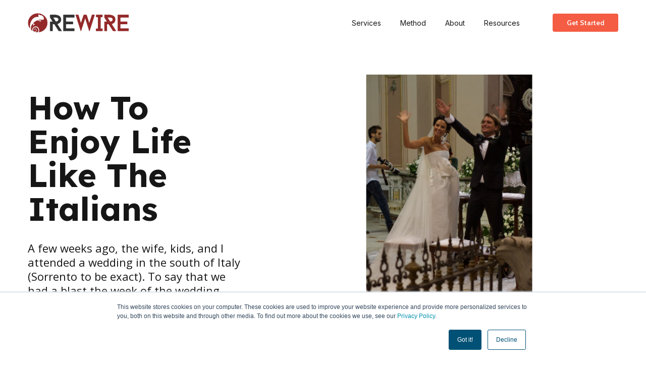

--- FILE ---
content_type: text/html; charset=UTF-8
request_url: https://thewireboard.rewireinc.com/resources/blog/how-to-enjoy-life-like-the-italians
body_size: 8752
content:
<!doctype html><html lang="en"><head>
        <meta charset="utf-8">
        <title>How To Enjoy Life Like The Italians</title>
        <link rel="shortcut icon" href="https://thewireboard.rewireinc.com/hubfs/logo-rewire-icon-red.png">
        <meta name="description" content="A few weeks ago, the wife, kids, and I attended a wedding in the south of Italy (Sorrento to be exact). To say that we had a blast the week of the wedding would be a severe understatement. The wedding">
        <link rel="stylesheet" type="text/css" href="https://cdnjs.cloudflare.com/ajax/libs/font-awesome/4.7.0/css/font-awesome.min.css">
        <link rel="stylesheet" href="https://cdnjs.cloudflare.com/ajax/libs/css3-animate-it/1.0.3/css/animations.min.css">
        <link rel="stylesheet" href="https://cdnjs.cloudflare.com/ajax/libs/fancybox/3.5.7/jquery.fancybox.min.css">
        <link type="text/css" rel="stylesheet" href="https://thewireboard.rewireinc.com/hubfs/hub_generated/template_assets/1/61567767568/1743047120143/template_main.min.css">
        
        
        
        
        
        <meta name="viewport" content="width=device-width, initial-scale=1">

    <script src="/hs/hsstatic/jquery-libs/static-1.4/jquery/jquery-1.11.2.js"></script>
<script>hsjQuery = window['jQuery'];</script>
    <meta property="og:description" content="A few weeks ago, the wife, kids, and I attended a wedding in the south of Italy (Sorrento to be exact). To say that we had a blast the week of the wedding would be a severe understatement. The wedding">
    <meta property="og:title" content="How To Enjoy Life Like The Italians">
    <meta name="twitter:description" content="A few weeks ago, the wife, kids, and I attended a wedding in the south of Italy (Sorrento to be exact). To say that we had a blast the week of the wedding would be a severe understatement. The wedding">
    <meta name="twitter:title" content="How To Enjoy Life Like The Italians">

    

    
    <style>
a.cta_button{-moz-box-sizing:content-box !important;-webkit-box-sizing:content-box !important;box-sizing:content-box !important;vertical-align:middle}.hs-breadcrumb-menu{list-style-type:none;margin:0px 0px 0px 0px;padding:0px 0px 0px 0px}.hs-breadcrumb-menu-item{float:left;padding:10px 0px 10px 10px}.hs-breadcrumb-menu-divider:before{content:'›';padding-left:10px}.hs-featured-image-link{border:0}.hs-featured-image{float:right;margin:0 0 20px 20px;max-width:50%}@media (max-width: 568px){.hs-featured-image{float:none;margin:0;width:100%;max-width:100%}}.hs-screen-reader-text{clip:rect(1px, 1px, 1px, 1px);height:1px;overflow:hidden;position:absolute !important;width:1px}
</style>

<link rel="stylesheet" href="https://thewireboard.rewireinc.com/hubfs/hub_generated/module_assets/1/61567922853/1743102866129/module_Blog_Post_Hero.min.css">
<style>
  @font-face {
    font-family: "Lexend";
    font-weight: 400;
    font-style: normal;
    font-display: swap;
    src: url("/_hcms/googlefonts/Lexend/regular.woff2") format("woff2"), url("/_hcms/googlefonts/Lexend/regular.woff") format("woff");
  }
  @font-face {
    font-family: "Lexend";
    font-weight: 700;
    font-style: normal;
    font-display: swap;
    src: url("/_hcms/googlefonts/Lexend/700.woff2") format("woff2"), url("/_hcms/googlefonts/Lexend/700.woff") format("woff");
  }
  @font-face {
    font-family: "Open Sans";
    font-weight: 400;
    font-style: normal;
    font-display: swap;
    src: url("/_hcms/googlefonts/Open_Sans/regular.woff2") format("woff2"), url("/_hcms/googlefonts/Open_Sans/regular.woff") format("woff");
  }
  @font-face {
    font-family: "Open Sans";
    font-weight: 700;
    font-style: normal;
    font-display: swap;
    src: url("/_hcms/googlefonts/Open_Sans/700.woff2") format("woff2"), url("/_hcms/googlefonts/Open_Sans/700.woff") format("woff");
  }
</style>

    

    
<!--  Added by GoogleAnalytics integration -->
<script>
var _hsp = window._hsp = window._hsp || [];
_hsp.push(['addPrivacyConsentListener', function(consent) { if (consent.allowed || (consent.categories && consent.categories.analytics)) {
  (function(i,s,o,g,r,a,m){i['GoogleAnalyticsObject']=r;i[r]=i[r]||function(){
  (i[r].q=i[r].q||[]).push(arguments)},i[r].l=1*new Date();a=s.createElement(o),
  m=s.getElementsByTagName(o)[0];a.async=1;a.src=g;m.parentNode.insertBefore(a,m)
})(window,document,'script','//www.google-analytics.com/analytics.js','ga');
  ga('create','UA-53871011-1','auto');
  ga('send','pageview');
}}]);
</script>

<!-- /Added by GoogleAnalytics integration -->

<!--  Added by GoogleAnalytics4 integration -->
<script>
var _hsp = window._hsp = window._hsp || [];
window.dataLayer = window.dataLayer || [];
function gtag(){dataLayer.push(arguments);}

var useGoogleConsentModeV2 = true;
var waitForUpdateMillis = 1000;


if (!window._hsGoogleConsentRunOnce) {
  window._hsGoogleConsentRunOnce = true;

  gtag('consent', 'default', {
    'ad_storage': 'denied',
    'analytics_storage': 'denied',
    'ad_user_data': 'denied',
    'ad_personalization': 'denied',
    'wait_for_update': waitForUpdateMillis
  });

  if (useGoogleConsentModeV2) {
    _hsp.push(['useGoogleConsentModeV2'])
  } else {
    _hsp.push(['addPrivacyConsentListener', function(consent){
      var hasAnalyticsConsent = consent && (consent.allowed || (consent.categories && consent.categories.analytics));
      var hasAdsConsent = consent && (consent.allowed || (consent.categories && consent.categories.advertisement));

      gtag('consent', 'update', {
        'ad_storage': hasAdsConsent ? 'granted' : 'denied',
        'analytics_storage': hasAnalyticsConsent ? 'granted' : 'denied',
        'ad_user_data': hasAdsConsent ? 'granted' : 'denied',
        'ad_personalization': hasAdsConsent ? 'granted' : 'denied'
      });
    }]);
  }
}

gtag('js', new Date());
gtag('set', 'developer_id.dZTQ1Zm', true);
gtag('config', 'G-13ZRND3K7X');
</script>
<script async src="https://www.googletagmanager.com/gtag/js?id=G-13ZRND3K7X"></script>

<!-- /Added by GoogleAnalytics4 integration -->


<!-- Facebook Pixel Code -->
<script>
  !function(f,b,e,v,n,t,s)
  {if(f.fbq)return;n=f.fbq=function(){n.callMethod?
  n.callMethod.apply(n,arguments):n.queue.push(arguments)};
  if(!f._fbq)f._fbq=n;n.push=n;n.loaded=!0;n.version='2.0';
  n.queue=[];t=b.createElement(e);t.async=!0;
  t.src=v;s=b.getElementsByTagName(e)[0];
  s.parentNode.insertBefore(t,s)}(window, document,'script',
  'https://connect.facebook.net/en_US/fbevents.js');
  fbq('init', '177372299653683');
  fbq('track', 'PageView');
</script>
<!-- End Facebook Pixel Code -->

<link rel="amphtml" href="https://thewireboard.rewireinc.com/resources/blog/how-to-enjoy-life-like-the-italians?hs_amp=true">

<meta property="og:image" content="https://thewireboard.rewireinc.com/hubfs/Imported_Blog_Media/enjoy%20life%20like%20italians.jpg">
<meta property="og:image:width" content="724">
<meta property="og:image:height" content="1086">

<meta name="twitter:image" content="https://thewireboard.rewireinc.com/hubfs/Imported_Blog_Media/enjoy%20life%20like%20italians.jpg">


<meta property="og:url" content="https://thewireboard.rewireinc.com/resources/blog/how-to-enjoy-life-like-the-italians">
<meta name="twitter:card" content="summary_large_image">

<link rel="canonical" href="https://thewireboard.rewireinc.com/resources/blog/how-to-enjoy-life-like-the-italians">

<meta property="og:type" content="article">
<link rel="alternate" type="application/rss+xml" href="https://thewireboard.rewireinc.com/resources/rss.xml">
<meta name="twitter:domain" content="thewireboard.rewireinc.com">
<script src="//platform.linkedin.com/in.js" type="text/javascript">
    lang: en_US
</script>

<meta http-equiv="content-language" content="en">






    <meta name="generator" content="HubSpot"></head>
    <body>
        <div class="body-wrapper   hs-content-id-65262468141 hs-blog-post hs-blog-id-64174889039">
            
            <div data-global-resource-path="theme-accelerator/templates/partials/header.html"><header class="header">

    <div class="header-section">
         <div class="wrapper">
             <div class="left-part">
                 <div class="header-logo">
                     <span id="hs_cos_wrapper_executive_image" class="hs_cos_wrapper hs_cos_wrapper_widget hs_cos_wrapper_type_linked_image" style="" data-hs-cos-general-type="widget" data-hs-cos-type="linked_image"><a href="https://www.rewireinc.com" id="hs-link-executive_image" style="border-width:0px;border:0px;"><img src="https://thewireboard.rewireinc.com/hs-fs/hubfs/logo-rewire-MAIN-2.png?width=1227&amp;name=logo-rewire-MAIN-2.png" class="hs-image-widget " style="width:1227px;border-width:0px;border:0px;" width="1227" alt="logo-rewire-MAIN-2" title="logo-rewire-MAIN-2" srcset="https://thewireboard.rewireinc.com/hs-fs/hubfs/logo-rewire-MAIN-2.png?width=614&amp;name=logo-rewire-MAIN-2.png 614w, https://thewireboard.rewireinc.com/hs-fs/hubfs/logo-rewire-MAIN-2.png?width=1227&amp;name=logo-rewire-MAIN-2.png 1227w, https://thewireboard.rewireinc.com/hs-fs/hubfs/logo-rewire-MAIN-2.png?width=1841&amp;name=logo-rewire-MAIN-2.png 1841w, https://thewireboard.rewireinc.com/hs-fs/hubfs/logo-rewire-MAIN-2.png?width=2454&amp;name=logo-rewire-MAIN-2.png 2454w, https://thewireboard.rewireinc.com/hs-fs/hubfs/logo-rewire-MAIN-2.png?width=3068&amp;name=logo-rewire-MAIN-2.png 3068w, https://thewireboard.rewireinc.com/hs-fs/hubfs/logo-rewire-MAIN-2.png?width=3681&amp;name=logo-rewire-MAIN-2.png 3681w" sizes="(max-width: 1227px) 100vw, 1227px"></a></span>
                 </div>
             </div>
             <div class="right-part">
                 <div class="mainmenu">
                     <span id="hs_cos_wrapper_my_menu" class="hs_cos_wrapper hs_cos_wrapper_widget hs_cos_wrapper_type_menu" style="" data-hs-cos-general-type="widget" data-hs-cos-type="menu"><div id="hs_menu_wrapper_my_menu" class="hs-menu-wrapper active-branch flyouts hs-menu-flow-horizontal" role="navigation" data-sitemap-name="Default" data-menu-id="64272300869" aria-label="Navigation Menu">
 <ul role="menu">
  <li class="hs-menu-item hs-menu-depth-1 hs-item-has-children" role="none"><a href="javascript:;" aria-haspopup="true" aria-expanded="false" role="menuitem">Services</a>
   <ul role="menu" class="hs-menu-children-wrapper">
    <li class="hs-menu-item hs-menu-depth-2" role="none"><a href="https://www.rewireinc.com/services/coaching-partnerships" role="menuitem">Coaching Partnerships</a></li>
    <li class="hs-menu-item hs-menu-depth-2" role="none"><a href="https://www.rewireinc.com/services/leadership-program" role="menuitem">The Leadership Program</a></li>
    <li class="hs-menu-item hs-menu-depth-2" role="none"><a href="https://www.rewireinc.com/services/rewirelive" role="menuitem">RewireLIVE</a></li>
   </ul></li>
  <li class="hs-menu-item hs-menu-depth-1" role="none"><a href="https://www.rewireinc.com/methodology" role="menuitem">Method</a></li>
  <li class="hs-menu-item hs-menu-depth-1 hs-item-has-children" role="none"><a href="https://www.rewireinc.com/about" aria-haspopup="true" aria-expanded="false" role="menuitem">About</a>
   <ul role="menu" class="hs-menu-children-wrapper">
    <li class="hs-menu-item hs-menu-depth-2" role="none"><a href="https://www.rewireinc.com/about#team" role="menuitem">Meet the Team</a></li>
    <li class="hs-menu-item hs-menu-depth-2" role="none"><a href="https://www.rewireinc.com/contact-rewire" role="menuitem">Contact Us</a></li>
   </ul></li>
  <li class="hs-menu-item hs-menu-depth-1 hs-item-has-children" role="none"><a href="https://thewireboard.rewireinc.com/resources" aria-haspopup="true" aria-expanded="false" role="menuitem">Resources</a>
   <ul role="menu" class="hs-menu-children-wrapper">
    <li class="hs-menu-item hs-menu-depth-2" role="none"><a href="https://www.rewireinc.com/the-insight-interviews" role="menuitem">Podcast</a></li>
    <li class="hs-menu-item hs-menu-depth-2" role="none"><a href="https://thewireboard.rewireinc.com/resources#blog" role="menuitem">Blog</a></li>
    <li class="hs-menu-item hs-menu-depth-2" role="none"><a href="https://thewireboard.rewireinc.com/resources#books" role="menuitem">Books</a></li>
    <li class="hs-menu-item hs-menu-depth-2" role="none"><a href="https://thewireboard.rewireinc.com/resources/tag/video" role="menuitem">Videos</a></li>
    <li class="hs-menu-item hs-menu-depth-2" role="none"><a href="https://thewireboard.rewireinc.com/resources/tag/tools" role="menuitem">Tools</a></li>
   </ul></li>
 </ul>
</div></span>
                 </div>
                 <div class="header-btn">
                     <div class="btn btn-one button-one">
                         <span id="hs_cos_wrapper_contact_cta" class="hs_cos_wrapper hs_cos_wrapper_widget hs_cos_wrapper_type_cta" style="" data-hs-cos-general-type="widget" data-hs-cos-type="cta"></span>
                     </div>
                     <div class="btn btn-two button-one">
                         <span id="hs_cos_wrapper_signup_cta" class="hs_cos_wrapper hs_cos_wrapper_widget hs_cos_wrapper_type_cta" style="" data-hs-cos-general-type="widget" data-hs-cos-type="cta"><!--HubSpot Call-to-Action Code --><span class="hs-cta-wrapper" id="hs-cta-wrapper-108e8b7c-d67c-4e1a-bfd9-60084bde41c1"><span class="hs-cta-node hs-cta-108e8b7c-d67c-4e1a-bfd9-60084bde41c1" id="hs-cta-108e8b7c-d67c-4e1a-bfd9-60084bde41c1"><!--[if lte IE 8]><div id="hs-cta-ie-element"></div><![endif]--><a href="https://cta-redirect.hubspot.com/cta/redirect/3838930/108e8b7c-d67c-4e1a-bfd9-60084bde41c1"><img class="hs-cta-img" id="hs-cta-img-108e8b7c-d67c-4e1a-bfd9-60084bde41c1" style="border-width:0px;" src="https://no-cache.hubspot.com/cta/default/3838930/108e8b7c-d67c-4e1a-bfd9-60084bde41c1.png" alt="Get Started"></a></span><script charset="utf-8" src="/hs/cta/cta/current.js"></script><script type="text/javascript"> hbspt.cta._relativeUrls=true;hbspt.cta.load(3838930, '108e8b7c-d67c-4e1a-bfd9-60084bde41c1', {"useNewLoader":"true","region":"na1"}); </script></span><!-- end HubSpot Call-to-Action Code --></span>
                     </div>
                 </div>
             </div>
        </div>
    </div>
    
</header></div>
            

            

<main id="main-content" class="body-container-wrapper">
<div id="hs_cos_wrapper_module_162672287514578" class="hs_cos_wrapper hs_cos_wrapper_widget hs_cos_wrapper_type_module" style="" data-hs-cos-general-type="widget" data-hs-cos-type="module"><div class="banner pt-70 pb-70 md:pt-150 md:pb-60 animatedParent animateOnce">
    <div class="wrapper">
        <div class="row lg:pt-30">
            <div class="col-12 md:col-5">
                <div class="max--100 lg:max--90">
                    <h1 class="animated fadeInUpShort"> <span id="hs_cos_wrapper_name" class="hs_cos_wrapper hs_cos_wrapper_meta_field hs_cos_wrapper_type_text" style="" data-hs-cos-general-type="meta_field" data-hs-cos-type="text">How To Enjoy Life Like The Italians</span> </h1>
                    <div class="pt-20 pb-30 md:pt-30 md:pb-50 md:pb-90 color:black text-16 sm:text-22 animated fadeInUpShort delay-250">
                         A few weeks ago, the wife, kids, and I attended a wedding in the south of Italy (Sorrento to be exact). To say that we had a blast the week of the wedding would be a severe understatement. The wedding 
                    </div>
                  <div class="blog-post__meta">
                    
                    <p>
                      Jason Abell
                    </p>
                    
                    
        </div>
                </div>
            </div>
            <div class="col-12 md:col-7 pt-30 md:pt-0">
                <div class="thumb-wrap animated fadeInUpShort">
                    <div class="thumbnail thumb:_2-3 max--100 sm:max--90 m-auto" style="background:url('https://thewireboard.rewireinc.com/hubfs/Imported_Blog_Media/enjoy%20life%20like%20italians.jpg') no-repeat center / contain; border-radius:10px; transform: scale(1.15);">
                      </div>
                </div>
            </div>
          
            
        </div>
    </div>
</div>


</div>
        

        
  <div class="body-container body-container--blog-post">

    
    <div class="content-wrapper">
      <article class="blog-post">

        


        <div class="blog-post__body">
          <span id="hs_cos_wrapper_post_body" class="hs_cos_wrapper hs_cos_wrapper_meta_field hs_cos_wrapper_type_rich_text" style="" data-hs-cos-general-type="meta_field" data-hs-cos-type="rich_text"><p><img src="https://thewireboard.rewireinc.com/hs-fs/hubfs/Imported_Blog_Media/enjoy%20life%20like%20italians.jpg?width=640&amp;name=enjoy%20life%20like%20italians.jpg" alt="enjoy life like italians.jpg" width="640" style="width: 640px; display: block; margin-left: auto; margin-right: auto;" class="" srcset="https://thewireboard.rewireinc.com/hs-fs/hubfs/Imported_Blog_Media/enjoy%20life%20like%20italians.jpg?width=320&amp;name=enjoy%20life%20like%20italians.jpg 320w, https://thewireboard.rewireinc.com/hs-fs/hubfs/Imported_Blog_Media/enjoy%20life%20like%20italians.jpg?width=640&amp;name=enjoy%20life%20like%20italians.jpg 640w, https://thewireboard.rewireinc.com/hs-fs/hubfs/Imported_Blog_Media/enjoy%20life%20like%20italians.jpg?width=960&amp;name=enjoy%20life%20like%20italians.jpg 960w, https://thewireboard.rewireinc.com/hs-fs/hubfs/Imported_Blog_Media/enjoy%20life%20like%20italians.jpg?width=1280&amp;name=enjoy%20life%20like%20italians.jpg 1280w, https://thewireboard.rewireinc.com/hs-fs/hubfs/Imported_Blog_Media/enjoy%20life%20like%20italians.jpg?width=1600&amp;name=enjoy%20life%20like%20italians.jpg 1600w, https://thewireboard.rewireinc.com/hs-fs/hubfs/Imported_Blog_Media/enjoy%20life%20like%20italians.jpg?width=1920&amp;name=enjoy%20life%20like%20italians.jpg 1920w" sizes="(max-width: 640px) 100vw, 640px"></p> 
<p>A few weeks ago, the wife, kids, and I attended a wedding in the south of Italy (Sorrento to be exact). My nephew Danny (who is Italian) was getting married and invited his dear old Uncle Jason. <em>Trip to Italy for an Italian wedding on the Mediterranean Sea?</em> Ummm, yep! I’m in!</p> 
<!--more-->
<br> 
<div class="">
 To say that we had a blast the week of the wedding would be&nbsp;a severe understatement. The wedding, the beaches, the parties, the time with extended family, and (of course) the food and wine was all simply amazing. But what stood out to me is the relaxed state of mind that the people seem to be in ALL THE TIME! These people enjoy themselves from morning until night. And then at night they start enjoying themselves again. They linger with each other over meals and simple conversation. They look into each others eyes when they converse. They laugh a lot. Heck I even witnessed a few arguments while I was there that ended in smiles and enjoyment.
</div> 
<div class="">
 &nbsp;
</div> 
<p>Our trip found us still in Italy during the first week in August and I was reminded that most of the country stops working for the entire month of August to enjoy themselves. They go to the beach, mountains, hang with friends and family, vacation, and just enjoy. I can already hear some of you rumbling about “hey, you were in southern Italy and it ain’t that way up north in Rome or Milan - ‘cause they work up there.” And since I've been back stateside, I have heard things like “well if they would quit enjoying themselves so much and get to work, they wouldn’t be headed down the same road that&nbsp;Greece is on right now!” That could be, but those statements (about northern versus southern Italy, and parallels to Greece)&nbsp;seem like kind of extreme generalizations. And this isn't an essay on geoeconomics, so I can only go by what I saw.</p> 
<p>&nbsp;</p> 
<p>My observations of the wonderful people of Italy enjoying themselves did make me think of the work that we do with our clients at Rewire and what we have noticed when it comes to the topic of enjoyment. Enjoyment is a theme that we are pretty hot on and in fact the word <em>Enjoy</em> is what the first “E” in R.E.W.I.R.E. stands for. (<a href="/blog/rewire-live-series-enjoy" rel=" noopener">Click here</a> to watch a short video on this topic)</p> 
<p>&nbsp;</p> 
<p>I certainly don’t want to over simplify anything here, but here are a few items that I know to be fact that you may benefit from when it comes to enjoyment:</p> 
<p>&nbsp;</p> 
<p>1. Rewire coaches our clients regularly to go have more fun and to enjoy themselves as a path towards&nbsp;better relationships and better performance at their jobs. <em>And we get feedback weekly that it is working out tremendously for them. </em>For instance:</p> 
<ul> 
 <li>We have a client in Florida who is now golfing with her neighbors weekly and her sales have increased at the same time.</li> 
 <li>We have a client in Wisconsin who is having fun taking long walks with his wife while they laugh and discuss the day. And he’s losing weight AND his sales have increased at the same time.</li> 
 <li>We have a client in Canada who recently enjoyed a BBQ with her team where she also expressed sincere gratitude to each person on her team. They are all having fun and her sales are through the roof.</li> 
 <li>We have a client in DC who is enjoying a passion of his that one day may just become his primary source of income.</li> 
</ul> 
<p>And on and on it goes…</p> 
<p>&nbsp;</p> 
<p>2. When you are enjoying yourself, your brain releases what are commonly referred to as <a href="http://innermammalinstitute.org/books/meet-your-happy-chemicals/">happy chemicals</a>. These happy chemicals make you well… happy. And - believe it or not - being happy has a whole host of secondary impacts that help us (IQ, cooperative problem-solving skills, creativity, communication skills and so on all are improved.).</p> 
<p>&nbsp;</p> 
<p>3. When you are enjoying yourself, you are more likely to have better relationships, sleep better, and perform better at work (see above examples).</p> 
<p>&nbsp;</p> 
<p>Here’s the take-a-way: If you are reading this article today and thinking to yourself: “I don’t really take enough time to do things that I enjoy,” then take one small step today to change that. Just one small step and let us know how it goes or if we can help you in any way.</p> 
<p>&nbsp;</p> 
<p>Thanks to my Italian brethren for the reminder of this&nbsp;lesson.</p></span>
        </div>
        
          <div class="blog-post__tags">
            <span id="hs_cos_wrapper_" class="hs_cos_wrapper hs_cos_wrapper_widget hs_cos_wrapper_type_icon" style="" data-hs-cos-general-type="widget" data-hs-cos-type="icon"><svg version="1.0" xmlns="http://www.w3.org/2000/svg" viewbox="0 0 512 512" aria-hidden="true"><g id="tag1_layer"><path d="M0 252.118V48C0 21.49 21.49 0 48 0h204.118a48 48 0 0 1 33.941 14.059l211.882 211.882c18.745 18.745 18.745 49.137 0 67.882L293.823 497.941c-18.745 18.745-49.137 18.745-67.882 0L14.059 286.059A48 48 0 0 1 0 252.118zM112 64c-26.51 0-48 21.49-48 48s21.49 48 48 48 48-21.49 48-48-21.49-48-48-48z" /></g></svg></span>
            
              <a class="blog-post__tag-link" href="https://thewireboard.rewireinc.com/resources/tag/enjoy" rel="tag">Enjoy</a>,
            
              <a class="blog-post__tag-link" href="https://thewireboard.rewireinc.com/resources/tag/rewire" rel="tag">Rewire</a>,
            
              <a class="blog-post__tag-link" href="https://thewireboard.rewireinc.com/resources/tag/vocation" rel="tag">Vocation</a>,
            
              <a class="blog-post__tag-link" href="https://thewireboard.rewireinc.com/resources/tag/work" rel="tag">Work</a>,
            
              <a class="blog-post__tag-link" href="https://thewireboard.rewireinc.com/resources/tag/mortgage-industry" rel="tag">Mortgage Industry</a>
            
          </div>
        
      </article>
      
    </div>
    
    
    
    
    

    
  
      
        <section class="blog-related-posts">
          <div class="container" style="padding:20px 0;">
            <h2 style="padding:10px 0;">Read On</h2>
            <div class="blog-related-posts__list">
      
              <article class="blog-related-posts__post" aria-label="Blog post summary: Start Now, Lizard Brain">
                
                  <a class="blog-related-posts__post-image-wrapper" href="https://thewireboard.rewireinc.com/resources/blog/2014127start-now-lizard-brain" aria-label="Read full post: Start Now, Lizard Brain">
                    <img class="blog-related-posts__image" src="https://thewireboard.rewireinc.com/hs-fs/hubfs/Imported_Blog_Media/lizard%20computer%20technology%20email-1.jpg?width=352&amp;name=lizard%20computer%20technology%20email-1.jpg" loading="lazy" width="352" alt="" srcset="https://thewireboard.rewireinc.com/hs-fs/hubfs/Imported_Blog_Media/lizard%20computer%20technology%20email-1.jpg?width=176&amp;name=lizard%20computer%20technology%20email-1.jpg 176w, https://thewireboard.rewireinc.com/hs-fs/hubfs/Imported_Blog_Media/lizard%20computer%20technology%20email-1.jpg?width=352&amp;name=lizard%20computer%20technology%20email-1.jpg 352w, https://thewireboard.rewireinc.com/hs-fs/hubfs/Imported_Blog_Media/lizard%20computer%20technology%20email-1.jpg?width=528&amp;name=lizard%20computer%20technology%20email-1.jpg 528w, https://thewireboard.rewireinc.com/hs-fs/hubfs/Imported_Blog_Media/lizard%20computer%20technology%20email-1.jpg?width=704&amp;name=lizard%20computer%20technology%20email-1.jpg 704w, https://thewireboard.rewireinc.com/hs-fs/hubfs/Imported_Blog_Media/lizard%20computer%20technology%20email-1.jpg?width=880&amp;name=lizard%20computer%20technology%20email-1.jpg 880w, https://thewireboard.rewireinc.com/hs-fs/hubfs/Imported_Blog_Media/lizard%20computer%20technology%20email-1.jpg?width=1056&amp;name=lizard%20computer%20technology%20email-1.jpg 1056w" sizes="(max-width: 352px) 100vw, 352px">
                  </a>
                
                <div class="blog-related-posts__content">
                  <h3 class="blog-related-posts__title"><a href="https://thewireboard.rewireinc.com/resources/blog/2014127start-now-lizard-brain">Start Now, Lizard Brain</a></h3>
                  <p>Hello everyone. I’m Jason and I’m the newest member of the Rewire team. Let’s say it’s a Monday...</p>
                </div>
              </article>
        
    

  
      
              <article class="blog-related-posts__post" aria-label="Blog post summary: What Keeps You Up At Night?">
                
                <div class="blog-related-posts__content">
                  <h3 class="blog-related-posts__title"><a href="https://thewireboard.rewireinc.com/resources/blog/what-keeps-you-up-at-night">What Keeps You Up At Night?</a></h3>
                  <p>I have run across this question a lot lately. I was in a workshop the other day when it came up....</p>
                </div>
              </article>
        
    

  
      
              <article class="blog-related-posts__post" aria-label="Blog post summary: How To Resign From A Job You Hate (In 6 Steps)">
                
                  <a class="blog-related-posts__post-image-wrapper" href="https://thewireboard.rewireinc.com/resources/blog/resigning-in-6-steps" aria-label="Read full post: How To Resign From A Job You Hate (In 6 Steps)">
                    <img class="blog-related-posts__image" src="https://thewireboard.rewireinc.com/hs-fs/hubfs/Imported_Blog_Media/how%20to%20resign%20from%20a%20job%20you%20hate.png?width=352&amp;name=how%20to%20resign%20from%20a%20job%20you%20hate.png" loading="lazy" width="352" alt="" srcset="https://thewireboard.rewireinc.com/hs-fs/hubfs/Imported_Blog_Media/how%20to%20resign%20from%20a%20job%20you%20hate.png?width=176&amp;name=how%20to%20resign%20from%20a%20job%20you%20hate.png 176w, https://thewireboard.rewireinc.com/hs-fs/hubfs/Imported_Blog_Media/how%20to%20resign%20from%20a%20job%20you%20hate.png?width=352&amp;name=how%20to%20resign%20from%20a%20job%20you%20hate.png 352w, https://thewireboard.rewireinc.com/hs-fs/hubfs/Imported_Blog_Media/how%20to%20resign%20from%20a%20job%20you%20hate.png?width=528&amp;name=how%20to%20resign%20from%20a%20job%20you%20hate.png 528w, https://thewireboard.rewireinc.com/hs-fs/hubfs/Imported_Blog_Media/how%20to%20resign%20from%20a%20job%20you%20hate.png?width=704&amp;name=how%20to%20resign%20from%20a%20job%20you%20hate.png 704w, https://thewireboard.rewireinc.com/hs-fs/hubfs/Imported_Blog_Media/how%20to%20resign%20from%20a%20job%20you%20hate.png?width=880&amp;name=how%20to%20resign%20from%20a%20job%20you%20hate.png 880w, https://thewireboard.rewireinc.com/hs-fs/hubfs/Imported_Blog_Media/how%20to%20resign%20from%20a%20job%20you%20hate.png?width=1056&amp;name=how%20to%20resign%20from%20a%20job%20you%20hate.png 1056w" sizes="(max-width: 352px) 100vw, 352px">
                  </a>
                
                <div class="blog-related-posts__content">
                  <h3 class="blog-related-posts__title"><a href="https://thewireboard.rewireinc.com/resources/blog/resigning-in-6-steps">How To Resign From A Job You Hate (In 6 Steps)</a></h3>
                  <p>During the last few weeks we have written articles about when it might be <a href="/blog/you-know-its-time-to-leave-when-a-short-story" rel=" noopener" target="_blank">the right time to leave...</a></p>
                </div>
              </article>
        
            </div>
          </div>
        </section>
      
    


    

  </div>
  
</main>


            
            <div data-global-resource-path="theme-accelerator/templates/partials/footer.html"><footer class="footer">

    <div id="hs_cos_wrapper_module_16254836923352" class="hs_cos_wrapper hs_cos_wrapper_widget hs_cos_wrapper_type_module" style="" data-hs-cos-general-type="widget" data-hs-cos-type="module"><div class="footer-section pt-60 pb-50 sm:pt-90 sm:pb-100">
    <div class="wrapper">
        <div class="row">
            <div class="left-part col-12 md:col-4">
                <div class="footer-logo">
                    
                    <img src="https://thewireboard.rewireinc.com/hubfs/logo-rewire-MAIN-2.png" alt="logo-rewire-MAIN-2">
                    
                </div>
                <div class="content pt-10 sm:pt-20">
                    Rewire, Inc.<br>1980 Willamette Falls Drive,<br>  Ste 250<br>West Linn, OR<br>503-344-6351
                </div>
            </div>
            <div class="right-part col-12 md:col-8 pt-40 md:pt-0">
                <div class="row wrap">
                    
                    <div class="box col-6 sm:col-3  pb-30 sm:pb-0  pb-30">
                        <h3>Services</h3>
                        <div class="footer-menu pt-10 sm:pt-15">
                            <span id="hs_cos_wrapper_module_16254836923352_" class="hs_cos_wrapper hs_cos_wrapper_widget hs_cos_wrapper_type_simple_menu" style="" data-hs-cos-general-type="widget" data-hs-cos-type="simple_menu"><div id="hs_menu_wrapper_module_16254836923352_" class="hs-menu-wrapper active-branch flyouts hs-menu-flow-horizontal" role="navigation" data-sitemap-name="" data-menu-id="" aria-label="Navigation Menu">
 <ul role="menu">
  <li class="hs-menu-item hs-menu-depth-1" role="none"><a href="https://www.rewireinc.com/services/coaching-partnerships" role="menuitem" target="_self">Coaching Partnerships</a></li>
  <li class="hs-menu-item hs-menu-depth-1" role="none"><a href="https://www.rewireinc.com/services/leadership-program" role="menuitem" target="_self">The Leadership Program</a></li>
  <li class="hs-menu-item hs-menu-depth-1" role="none"><a href="https://www.rewireinc.com/services/rewirelive" role="menuitem" target="_self">Rewire LIVE</a></li>
 </ul>
</div></span>
                        </div>
                    </div>
                    
                    <div class="box col-6 sm:col-3  pb-30 sm:pb-0  pb-30">
                        <h3>Method</h3>
                        <div class="footer-menu pt-10 sm:pt-15">
                            <span id="hs_cos_wrapper_module_16254836923352_" class="hs_cos_wrapper hs_cos_wrapper_widget hs_cos_wrapper_type_simple_menu" style="" data-hs-cos-general-type="widget" data-hs-cos-type="simple_menu"><div id="hs_menu_wrapper_module_16254836923352_" class="hs-menu-wrapper active-branch flyouts hs-menu-flow-horizontal" role="navigation" data-sitemap-name="" data-menu-id="" aria-label="Navigation Menu">
 <ul role="menu">
  <li class="hs-menu-item hs-menu-depth-1" role="none"><a href="https://www.rewireinc.com/methodology" role="menuitem" target="_self">Our Method</a></li>
 </ul>
</div></span>
                        </div>
                    </div>
                    
                    <div class="box col-6 sm:col-3  pb-30">
                        <h3>About</h3>
                        <div class="footer-menu pt-10 sm:pt-15">
                            <span id="hs_cos_wrapper_module_16254836923352_" class="hs_cos_wrapper hs_cos_wrapper_widget hs_cos_wrapper_type_simple_menu" style="" data-hs-cos-general-type="widget" data-hs-cos-type="simple_menu"><div id="hs_menu_wrapper_module_16254836923352_" class="hs-menu-wrapper active-branch flyouts hs-menu-flow-horizontal" role="navigation" data-sitemap-name="" data-menu-id="" aria-label="Navigation Menu">
 <ul role="menu">
  <li class="hs-menu-item hs-menu-depth-1" role="none"><a href="https://www.rewireinc.com/about" role="menuitem" target="_self">Meet the Team</a></li>
  <li class="hs-menu-item hs-menu-depth-1" role="none"><a href="https://www.rewireinc.com/contact-rewire" role="menuitem" target="_self">Contact Us</a></li>
 </ul>
</div></span>
                        </div>
                    </div>
                    
                    <div class="box col-6 sm:col-3  pb-30">
                        <h3>Resources</h3>
                        <div class="footer-menu pt-10 sm:pt-15">
                            <span id="hs_cos_wrapper_module_16254836923352_" class="hs_cos_wrapper hs_cos_wrapper_widget hs_cos_wrapper_type_simple_menu" style="" data-hs-cos-general-type="widget" data-hs-cos-type="simple_menu"><div id="hs_menu_wrapper_module_16254836923352_" class="hs-menu-wrapper active-branch flyouts hs-menu-flow-horizontal" role="navigation" data-sitemap-name="" data-menu-id="" aria-label="Navigation Menu">
 <ul role="menu">
  <li class="hs-menu-item hs-menu-depth-1" role="none"><a href="https://thewireboard.rewireinc.com/resources" role="menuitem" target="_self">Blog</a></li>
  <li class="hs-menu-item hs-menu-depth-1" role="none"><a href="https://www.rewireinc.com/the-insight-interviews-old" role="menuitem" target="_self">Podcast</a></li>
  <li class="hs-menu-item hs-menu-depth-1" role="none"><a href="https://thewireboard.rewireinc.com/resources-2022/tag/books" role="menuitem" target="_self">Books</a></li>
  <li class="hs-menu-item hs-menu-depth-1" role="none"><a href="https://thewireboard.rewireinc.com/resources-2022/tag/video" role="menuitem" target="_blank" rel="noopener">Videos</a></li>
 </ul>
</div></span>
                        </div>
                    </div>
                    
                </div>
            </div>
        </div>
    </div>
</div>
<div class="bottom-footer">
    <div class="wrapper">
        <div class="cover pt-20 pb-20">
            <div class="row align-center">
                <div class="policy col-12 md:col-4 text-center md:text-left">
                    <span style="color: #000000; font-size: 16px;"><a style="color: #000000; font-size: 16px;" href="//www-rewireinc-com.sandbox.hs-sites.com/privacy-policy" rel="noopener">Privacy</a></span>
                </div>
                <div class="social col-12 md:col-4 text-center pt-10 pb-10 md:pt-0 md:pb-0">
                    <ul class="pl-0">
                      
                      
                        <li><a href="https://www.facebook.com/rewireinc/" target="_blank"><i class="fa fa-facebook"></i></a></li>
                      
                      
                        <li><a href="https://www.linkedin.com/company/rewirecoaching/" target="_blank"><i class="fa fa-linkedin"></i></a></li>
                      
                    </ul>
                </div>
                <div class="copyright col-12 md:col-4 text-center md:text-right">
                    © 2026 Rewire
                </div>
            </div>
        </div>
    </div>
</div></div>

</footer></div>
            
        </div>
        
        <!-- JS -->
        
        <script src="https://cdnjs.cloudflare.com/ajax/libs/jquery-circle-progress/1.2.2/circle-progress.min.js" defer></script>
        <script src="https://cdnjs.cloudflare.com/ajax/libs/css3-animate-it/1.0.3/js/css3-animate-it.min.js" defer></script>
        <script src="https://cdnjs.cloudflare.com/ajax/libs/fancybox/3.5.7/jquery.fancybox.min.js" defer></script>


        <script src="https://cdn.jsdelivr.net/jquery.counterup/1.0/jquery.counterup.min.js" defer></script> 
        <script src="https://cdnjs.cloudflare.com/ajax/libs/waypoints/2.0.3/waypoints.min.js" defer></script> 
        <script src="https://cdnjs.cloudflare.com/ajax/libs/jqueryui/1.11.2/jquery-ui.min.js" defer></script>  
        <link rel="stylesheet" href="https://cdnjs.cloudflare.com/ajax/libs/slick-carousel/1.9.0/slick.min.css">
        <script defer src="https://cdnjs.cloudflare.com/ajax/libs/slick-carousel/1.9.0/slick.min.js"></script>
        <script defer src="https://cdnjs.cloudflare.com/ajax/libs/jquery.isotope/3.0.6/isotope.pkgd.min.js"></script>
        
        

        
        
<!-- HubSpot performance collection script -->
<script defer src="/hs/hsstatic/content-cwv-embed/static-1.1293/embed.js"></script>
<script src="https://thewireboard.rewireinc.com/hubfs/hub_generated/template_assets/1/61569097563/1743047127988/template_main.min.js"></script>
<script src="/hs/hsstatic/keyboard-accessible-menu-flyouts/static-1.17/bundles/project.js"></script>
<script>
var hsVars = hsVars || {}; hsVars['language'] = 'en';
</script>

<script src="/hs/hsstatic/cos-i18n/static-1.53/bundles/project.js"></script>

<!-- Start of HubSpot Analytics Code -->
<script type="text/javascript">
var _hsq = _hsq || [];
_hsq.push(["setContentType", "blog-post"]);
_hsq.push(["setCanonicalUrl", "https:\/\/thewireboard.rewireinc.com\/resources\/blog\/how-to-enjoy-life-like-the-italians"]);
_hsq.push(["setPageId", "65262468141"]);
_hsq.push(["setContentMetadata", {
    "contentPageId": 65262468141,
    "legacyPageId": "65262468141",
    "contentFolderId": null,
    "contentGroupId": 64174889039,
    "abTestId": null,
    "languageVariantId": 65262468141,
    "languageCode": "en",
    
    
}]);
</script>

<script type="text/javascript" id="hs-script-loader" async defer src="/hs/scriptloader/3838930.js"></script>
<!-- End of HubSpot Analytics Code -->


<script type="text/javascript">
var hsVars = {
    render_id: "ed9e0f55-7052-445a-9b2b-35107320b2b9",
    ticks: 1767478059256,
    page_id: 65262468141,
    
    content_group_id: 64174889039,
    portal_id: 3838930,
    app_hs_base_url: "https://app.hubspot.com",
    cp_hs_base_url: "https://cp.hubspot.com",
    language: "en",
    analytics_page_type: "blog-post",
    scp_content_type: "",
    
    analytics_page_id: "65262468141",
    category_id: 3,
    folder_id: 0,
    is_hubspot_user: false
}
</script>


<script defer src="/hs/hsstatic/HubspotToolsMenu/static-1.432/js/index.js"></script>

<!-- Facebook Pixel Code -->
<noscript><img height="1" width="1" style="display:none" src="https://www.facebook.com/tr?id=177372299653683&amp;ev=PageView&amp;noscript=1"></noscript>
<!-- End Facebook Pixel Code -->


<div id="fb-root"></div>
  <script>(function(d, s, id) {
  var js, fjs = d.getElementsByTagName(s)[0];
  if (d.getElementById(id)) return;
  js = d.createElement(s); js.id = id;
  js.src = "//connect.facebook.net/en_GB/sdk.js#xfbml=1&version=v3.0";
  fjs.parentNode.insertBefore(js, fjs);
 }(document, 'script', 'facebook-jssdk'));</script> <script>!function(d,s,id){var js,fjs=d.getElementsByTagName(s)[0];if(!d.getElementById(id)){js=d.createElement(s);js.id=id;js.src="https://platform.twitter.com/widgets.js";fjs.parentNode.insertBefore(js,fjs);}}(document,"script","twitter-wjs");</script>
 


    
</body></html>

--- FILE ---
content_type: text/css
request_url: https://thewireboard.rewireinc.com/hubfs/hub_generated/template_assets/1/61567767568/1743047120143/template_main.min.css
body_size: 19231
content:
@import url('https://fonts.googleapis.com/css2?family=Lexend:wght@100;300;400;500;600;700;800&display=swap');@import url('https://fonts.googleapis.com/css2?family=Open+Sans:wght@300;400;600;700;800&display=swap');@import url('https://cdnjs.cloudflare.com/ajax/libs/font-awesome/4.7.0/css/font-awesome.min.css');@import url('https://fonts.googleapis.com/css2?family=Inter:wght@400;500;600;700&display=swap');@import url('https://fonts.googleapis.com/css2?family=Cabin:wght@400;500;600;700&display=swap');.color\:primary_color{color:#9e9e9e}.bg\:primary_color{background-color:#9e9e9e}.color\:secondary_color{color:#3f3f3f}.bg\:secondary_color{background-color:#3f3f3f}.color\:gray{color:#9e9e9e}.bg\:gray{background-color:#9e9e9e}.color\:orange{color:#ee5a2c}.bg\:orange{background-color:#ee5a2c}.color\:black{color:#161616}.bg\:black{background-color:#161616}.color\:white{color:#fff}.bg\:white{background-color:#fff}@media(min-width:768px){.hover\:primary_color:hover{color:#9e9e9e}.hover\:secondary_color:hover{color:#3f3f3f}.hover\:gray:hover{color:#9e9e9e}.hover\:orange:hover{color:#ee5a2c}.hover\:black:hover{color:#161616}.hover\:white:hover{color:#fff}}.d-block{display:block}.d-inline-block{display:inline-block}.d-flex{display:flex}.d-inline-flex{display:inline-flex}.d-none{display:none}.align-center{align-items:center}.align-flex-start{align-items:flex-start}.align-flex-end{align-items:flex-end}.align-normal{align-items:normal}.justify-center{justify-content:center}.justify-flex-end{justify-content:flex-end}.justify-flex-start{justify-content:flex-start}.justify-space-around{justify-content:space-around}.justify-space-between{justify-content:space-between}.text-left{text-align:left}.text-right{text-align:right}.text-center{text-align:center}.direction-column{flex-direction:column}.direction-column-reverse{flex-direction:column-reverse}.direction-row{flex-direction:row}.direction-row-reverse{flex-direction:row-reverse}.p--0{padding:0px !important}.p-0{padding:0px}.pt-0{padding-top:0px}.pb-0{padding-bottom:0px}.pl-0{padding-left:0px}.pr-0{padding-right:0px}.m-0{margin:0px}.mt-0{margin-top:0px}.mb-0{margin-bottom:0px}.ml-0{margin-left:0px}.mr-0{margin-right:0px}.mt--0{margin-top:-0px}.mb--0{margin-bottom:-0px}.max--0{max-width:0}.mt---0{margin-top:-0%}.mb---0{margin-bottom:-0%}.p--5{padding:5px !important}.p-5{padding:5px}.pt-5{padding-top:5px}.pb-5{padding-bottom:5px}.pl-5{padding-left:5px}.pr-5{padding-right:5px}.m-5{margin:5px}.mt-5{margin-top:5px}.mb-5{margin-bottom:5px}.ml-5{margin-left:5px}.mr-5{margin-right:5px}.mt--5{margin-top:-5px}.mb--5{margin-bottom:-5px}.max--5{max-width:5%}.mt---5{margin-top:-5%}.mb---5{margin-bottom:-5%}.p--10{padding:10px !important}.p-10{padding:10px}.pt-10{padding-top:10px}.pb-10{padding-bottom:10px}.pl-10{padding-left:10px}.pr-10{padding-right:10px}.m-10{margin:10px}.mt-10{margin-top:10px}.mb-10{margin-bottom:10px}.ml-10{margin-left:10px}.mr-10{margin-right:10px}.mt--10{margin-top:-10px}.mb--10{margin-bottom:-10px}.max--10{max-width:10%}.mt---10{margin-top:-10%}.mb---10{margin-bottom:-10%}.p--15{padding:15px !important}.p-15{padding:15px}.pt-15{padding-top:15px}.pb-15{padding-bottom:15px}.pl-15{padding-left:15px}.pr-15{padding-right:15px}.m-15{margin:15px}.mt-15{margin-top:15px}.mb-15{margin-bottom:15px}.ml-15{margin-left:15px}.mr-15{margin-right:15px}.mt--15{margin-top:-15px}.mb--15{margin-bottom:-15px}.max--15{max-width:15%}.mt---15{margin-top:-15%}.mb---15{margin-bottom:-15%}.p--20{padding:20px !important}.p-20{padding:20px}.pt-20{padding-top:20px}.pb-20{padding-bottom:20px}.pl-20{padding-left:20px}.pr-20{padding-right:20px}.m-20{margin:20px}.mt-20{margin-top:20px}.mb-20{margin-bottom:20px}.ml-20{margin-left:20px}.mr-20{margin-right:20px}.mt--20{margin-top:-20px}.mb--20{margin-bottom:-20px}.max--20{max-width:20%}.mt---20{margin-top:-20%}.mb---20{margin-bottom:-20%}.p--25{padding:25px !important}.p-25{padding:25px}.pt-25{padding-top:25px}.pb-25{padding-bottom:25px}.pl-25{padding-left:25px}.pr-25{padding-right:25px}.m-25{margin:25px}.mt-25{margin-top:25px}.mb-25{margin-bottom:25px}.ml-25{margin-left:25px}.mr-25{margin-right:25px}.mt--25{margin-top:-25px}.mb--25{margin-bottom:-25px}.max--25{max-width:25%}.mt---25{margin-top:-25%}.mb---25{margin-bottom:-25%}.p--30{padding:30px !important}.p-30{padding:30px}.pt-30{padding-top:30px}.pb-30{padding-bottom:30px}.pl-30{padding-left:30px}.pr-30{padding-right:30px}.m-30{margin:30px}.mt-30{margin-top:30px}.mb-30{margin-bottom:30px}.ml-30{margin-left:30px}.mr-30{margin-right:30px}.mt--30{margin-top:-30px}.mb--30{margin-bottom:-30px}.max--30{max-width:30%}.mt---30{margin-top:-30%}.mb---30{margin-bottom:-30%}.p--35{padding:35px !important}.p-35{padding:35px}.pt-35{padding-top:35px}.pb-35{padding-bottom:35px}.pl-35{padding-left:35px}.pr-35{padding-right:35px}.m-35{margin:35px}.mt-35{margin-top:35px}.mb-35{margin-bottom:35px}.ml-35{margin-left:35px}.mr-35{margin-right:35px}.mt--35{margin-top:-35px}.mb--35{margin-bottom:-35px}.max--35{max-width:35%}.mt---35{margin-top:-35%}.mb---35{margin-bottom:-35%}.p--40{padding:40px !important}.p-40{padding:40px}.pt-40{padding-top:40px}.pb-40{padding-bottom:40px}.pl-40{padding-left:40px}.pr-40{padding-right:40px}.m-40{margin:40px}.mt-40{margin-top:40px}.mb-40{margin-bottom:40px}.ml-40{margin-left:40px}.mr-40{margin-right:40px}.mt--40{margin-top:-40px}.mb--40{margin-bottom:-40px}.max--40{max-width:40%}.mt---40{margin-top:-40%}.mb---40{margin-bottom:-40%}.p--45{padding:45px !important}.p-45{padding:45px}.pt-45{padding-top:45px}.pb-45{padding-bottom:45px}.pl-45{padding-left:45px}.pr-45{padding-right:45px}.m-45{margin:45px}.mt-45{margin-top:45px}.mb-45{margin-bottom:45px}.ml-45{margin-left:45px}.mr-45{margin-right:45px}.mt--45{margin-top:-45px}.mb--45{margin-bottom:-45px}.max--45{max-width:45%}.mt---45{margin-top:-45%}.mb---45{margin-bottom:-45%}.p--50{padding:50px !important}.p-50{padding:50px}.pt-50{padding-top:50px}.pb-50{padding-bottom:50px}.pl-50{padding-left:50px}.pr-50{padding-right:50px}.m-50{margin:50px}.mt-50{margin-top:50px}.mb-50{margin-bottom:50px}.ml-50{margin-left:50px}.mr-50{margin-right:50px}.mt--50{margin-top:-50px}.mb--50{margin-bottom:-50px}.max--50{max-width:50%}.mt---50{margin-top:-50%}.mb---50{margin-bottom:-50%}.p--55{padding:55px !important}.p-55{padding:55px}.pt-55{padding-top:55px}.pb-55{padding-bottom:55px}.pl-55{padding-left:55px}.pr-55{padding-right:55px}.m-55{margin:55px}.mt-55{margin-top:55px}.mb-55{margin-bottom:55px}.ml-55{margin-left:55px}.mr-55{margin-right:55px}.mt--55{margin-top:-55px}.mb--55{margin-bottom:-55px}.max--55{max-width:55%}.mt---55{margin-top:-55%}.mb---55{margin-bottom:-55%}.p--60{padding:60px !important}.p-60{padding:60px}.pt-60{padding-top:60px}.pb-60{padding-bottom:60px}.pl-60{padding-left:60px}.pr-60{padding-right:60px}.m-60{margin:60px}.mt-60{margin-top:60px}.mb-60{margin-bottom:60px}.ml-60{margin-left:60px}.mr-60{margin-right:60px}.mt--60{margin-top:-60px}.mb--60{margin-bottom:-60px}.max--60{max-width:60%}.mt---60{margin-top:-60%}.mb---60{margin-bottom:-60%}.p--65{padding:65px !important}.p-65{padding:65px}.pt-65{padding-top:65px}.pb-65{padding-bottom:65px}.pl-65{padding-left:65px}.pr-65{padding-right:65px}.m-65{margin:65px}.mt-65{margin-top:65px}.mb-65{margin-bottom:65px}.ml-65{margin-left:65px}.mr-65{margin-right:65px}.mt--65{margin-top:-65px}.mb--65{margin-bottom:-65px}.max--65{max-width:65%}.mt---65{margin-top:-65%}.mb---65{margin-bottom:-65%}.p--70{padding:70px !important}.p-70{padding:70px}.pt-70{padding-top:70px}.pb-70{padding-bottom:70px}.pl-70{padding-left:70px}.pr-70{padding-right:70px}.m-70{margin:70px}.mt-70{margin-top:70px}.mb-70{margin-bottom:70px}.ml-70{margin-left:70px}.mr-70{margin-right:70px}.mt--70{margin-top:-70px}.mb--70{margin-bottom:-70px}.max--70{max-width:70%}.mt---70{margin-top:-70%}.mb---70{margin-bottom:-70%}.p--75{padding:75px !important}.p-75{padding:75px}.pt-75{padding-top:75px}.pb-75{padding-bottom:75px}.pl-75{padding-left:75px}.pr-75{padding-right:75px}.m-75{margin:75px}.mt-75{margin-top:75px}.mb-75{margin-bottom:75px}.ml-75{margin-left:75px}.mr-75{margin-right:75px}.mt--75{margin-top:-75px}.mb--75{margin-bottom:-75px}.max--75{max-width:75%}.mt---75{margin-top:-75%}.mb---75{margin-bottom:-75%}.p--80{padding:80px !important}.p-80{padding:80px}.pt-80{padding-top:80px}.pb-80{padding-bottom:80px}.pl-80{padding-left:80px}.pr-80{padding-right:80px}.m-80{margin:80px}.mt-80{margin-top:80px}.mb-80{margin-bottom:80px}.ml-80{margin-left:80px}.mr-80{margin-right:80px}.mt--80{margin-top:-80px}.mb--80{margin-bottom:-80px}.max--80{max-width:80%}.mt---80{margin-top:-80%}.mb---80{margin-bottom:-80%}.p--85{padding:85px !important}.p-85{padding:85px}.pt-85{padding-top:85px}.pb-85{padding-bottom:85px}.pl-85{padding-left:85px}.pr-85{padding-right:85px}.m-85{margin:85px}.mt-85{margin-top:85px}.mb-85{margin-bottom:85px}.ml-85{margin-left:85px}.mr-85{margin-right:85px}.mt--85{margin-top:-85px}.mb--85{margin-bottom:-85px}.max--85{max-width:85%}.mt---85{margin-top:-85%}.mb---85{margin-bottom:-85%}.p--90{padding:90px !important}.p-90{padding:90px}.pt-90{padding-top:90px}.pb-90{padding-bottom:90px}.pl-90{padding-left:90px}.pr-90{padding-right:90px}.m-90{margin:90px}.mt-90{margin-top:90px}.mb-90{margin-bottom:90px}.ml-90{margin-left:90px}.mr-90{margin-right:90px}.mt--90{margin-top:-90px}.mb--90{margin-bottom:-90px}.max--90{max-width:90%}.mt---90{margin-top:-90%}.mb---90{margin-bottom:-90%}.p--95{padding:95px !important}.p-95{padding:95px}.pt-95{padding-top:95px}.pb-95{padding-bottom:95px}.pl-95{padding-left:95px}.pr-95{padding-right:95px}.m-95{margin:95px}.mt-95{margin-top:95px}.mb-95{margin-bottom:95px}.ml-95{margin-left:95px}.mr-95{margin-right:95px}.mt--95{margin-top:-95px}.mb--95{margin-bottom:-95px}.max--95{max-width:95%}.mt---95{margin-top:-95%}.mb---95{margin-bottom:-95%}.p--100{padding:100px !important}.p-100{padding:100px}.pt-100{padding-top:100px}.pb-100{padding-bottom:100px}.pl-100{padding-left:100px}.pr-100{padding-right:100px}.m-100{margin:100px}.mt-100{margin-top:100px}.mb-100{margin-bottom:100px}.ml-100{margin-left:100px}.mr-100{margin-right:100px}.mt--100{margin-top:-100px}.mb--100{margin-bottom:-100px}.max--100{max-width:100%}.mt---100{margin-top:-100%}.mb---100{margin-bottom:-100%}.p--105{padding:105px !important}.p-105{padding:105px}.pt-105{padding-top:105px}.pb-105{padding-bottom:105px}.pl-105{padding-left:105px}.pr-105{padding-right:105px}.m-105{margin:105px}.mt-105{margin-top:105px}.mb-105{margin-bottom:105px}.ml-105{margin-left:105px}.mr-105{margin-right:105px}.mt--105{margin-top:-105px}.mb--105{margin-bottom:-105px}.p--110{padding:110px !important}.p-110{padding:110px}.pt-110{padding-top:110px}.pb-110{padding-bottom:110px}.pl-110{padding-left:110px}.pr-110{padding-right:110px}.m-110{margin:110px}.mt-110{margin-top:110px}.mb-110{margin-bottom:110px}.ml-110{margin-left:110px}.mr-110{margin-right:110px}.mt--110{margin-top:-110px}.mb--110{margin-bottom:-110px}.p--115{padding:115px !important}.p-115{padding:115px}.pt-115{padding-top:115px}.pb-115{padding-bottom:115px}.pl-115{padding-left:115px}.pr-115{padding-right:115px}.m-115{margin:115px}.mt-115{margin-top:115px}.mb-115{margin-bottom:115px}.ml-115{margin-left:115px}.mr-115{margin-right:115px}.mt--115{margin-top:-115px}.mb--115{margin-bottom:-115px}.p--120{padding:120px !important}.p-120{padding:120px}.pt-120{padding-top:120px}.pb-120{padding-bottom:120px}.pl-120{padding-left:120px}.pr-120{padding-right:120px}.m-120{margin:120px}.mt-120{margin-top:120px}.mb-120{margin-bottom:120px}.ml-120{margin-left:120px}.mr-120{margin-right:120px}.mt--120{margin-top:-120px}.mb--120{margin-bottom:-120px}.p--125{padding:125px !important}.p-125{padding:125px}.pt-125{padding-top:125px}.pb-125{padding-bottom:125px}.pl-125{padding-left:125px}.pr-125{padding-right:125px}.m-125{margin:125px}.mt-125{margin-top:125px}.mb-125{margin-bottom:125px}.ml-125{margin-left:125px}.mr-125{margin-right:125px}.mt--125{margin-top:-125px}.mb--125{margin-bottom:-125px}.p--130{padding:130px !important}.p-130{padding:130px}.pt-130{padding-top:130px}.pb-130{padding-bottom:130px}.pl-130{padding-left:130px}.pr-130{padding-right:130px}.m-130{margin:130px}.mt-130{margin-top:130px}.mb-130{margin-bottom:130px}.ml-130{margin-left:130px}.mr-130{margin-right:130px}.mt--130{margin-top:-130px}.mb--130{margin-bottom:-130px}.p--135{padding:135px !important}.p-135{padding:135px}.pt-135{padding-top:135px}.pb-135{padding-bottom:135px}.pl-135{padding-left:135px}.pr-135{padding-right:135px}.m-135{margin:135px}.mt-135{margin-top:135px}.mb-135{margin-bottom:135px}.ml-135{margin-left:135px}.mr-135{margin-right:135px}.mt--135{margin-top:-135px}.mb--135{margin-bottom:-135px}.p--140{padding:140px !important}.p-140{padding:140px}.pt-140{padding-top:140px}.pb-140{padding-bottom:140px}.pl-140{padding-left:140px}.pr-140{padding-right:140px}.m-140{margin:140px}.mt-140{margin-top:140px}.mb-140{margin-bottom:140px}.ml-140{margin-left:140px}.mr-140{margin-right:140px}.mt--140{margin-top:-140px}.mb--140{margin-bottom:-140px}.p--145{padding:145px !important}.p-145{padding:145px}.pt-145{padding-top:145px}.pb-145{padding-bottom:145px}.pl-145{padding-left:145px}.pr-145{padding-right:145px}.m-145{margin:145px}.mt-145{margin-top:145px}.mb-145{margin-bottom:145px}.ml-145{margin-left:145px}.mr-145{margin-right:145px}.mt--145{margin-top:-145px}.mb--145{margin-bottom:-145px}.p--150{padding:150px !important}.p-150{padding:150px}.pt-150{padding-top:150px}.pb-150{padding-bottom:150px}.pl-150{padding-left:150px}.pr-150{padding-right:150px}.m-150{margin:150px}.mt-150{margin-top:150px}.mb-150{margin-bottom:150px}.ml-150{margin-left:150px}.mr-150{margin-right:150px}.mt--150{margin-top:-150px}.mb--150{margin-bottom:-150px}.max-auto{max-width:100%}.container-fluid .row-fluid .wrapper,.wrapper,.dnd-section>.row-fluid{float:none;max-width:100%;margin:0 auto;padding-lefT:15px;padding-right:15px;width:100%}div[class*=full-width-section]>div{padding:0 !important}div[class*=full-width-section]>div>div{padding:0 !important}.ml-auto{margin-left:auto}.mr-auto{margin-right:auto}.vh-100{height:100vh}.vh-auto{height:auto}.col-1{max-width:8.333%;flex:0 0 8.333%}.max-50{max-width:50px}.text-2{font-size:2px}.col-2{max-width:16.666%;flex:0 0 16.666%}.max-100{max-width:100px}.text-4{font-size:4px}.col-3{max-width:24.999000000000002%;flex:0 0 24.999000000000002%}.max-150{max-width:150px}.text-6{font-size:6px}.col-4{max-width:33.332%;flex:0 0 33.332%}.max-200{max-width:200px}.text-8{font-size:8px}.col-5{max-width:41.665%;flex:0 0 41.665%}.max-250{max-width:250px}.text-10{font-size:10px}.col-6{max-width:49.998000000000005%;flex:0 0 49.998000000000005%}.max-300{max-width:300px}.text-12{font-size:12px}.col-7{max-width:58.331%;flex:0 0 58.331%}.max-350{max-width:350px}.text-14{font-size:14px}.col-8{max-width:66.664%;flex:0 0 66.664%}.max-400{max-width:400px}.text-16{font-size:16px}.col-9{max-width:74.997%;flex:0 0 74.997%}.max-450{max-width:450px}.text-18{font-size:18px}.col-10{max-width:83.33%;flex:0 0 83.33%}.max-500{max-width:500px}.text-20{font-size:20px}.col-11{max-width:91.663%;flex:0 0 91.663%}.max-550{max-width:550px}.text-22{font-size:22px}.col-12{max-width:99.99600000000001%;flex:0 0 99.99600000000001%}.max-600{max-width:600px}.text-24{font-size:24px}@media(min-width:768px){.container-fluid .row-fluid .wrapper,.wrapper,.dnd-section>.row-fluid{max-width:750px}.sm\:d-block{display:block}.sm\:d-inline-block{display:inline-block}.sm\:d-flex{display:flex}.sm\:d-inline-flex{display:inline-flex}.sm\:d-none{display:none}.sm\:align-center{align-items:center}.sm\:align-flex-start{align-items:flex-start}.sm\:align-flex-end{align-items:flex-end}.sm\:align-normal{align-items:normal}.sm\:justify-center{justify-content:center}.sm\:justify-flex-end{justify-content:flex-end}.sm\:justify-flex-start{justify-content:flex-start}.sm\:justify-space-around{justify-content:space-around}.sm\:justify-space-between{justify-content:space-between}.sm\:text-left{text-align:left}.sm\:text-right{text-align:right}.sm\:text-center{text-align:center}.sm\:direction-column{flex-direction:column}.sm\:direction-column-reverse{flex-direction:column-reverse}.sm\:direction-row{flex-direction:row}.sm\:direction-row-reverse{flex-direction:row-reverse}.sm\:p--0{padding:0px !important}.sm\:p-0{padding:0px}.sm\:pt-0{padding-top:0px}.sm\:pb-0{padding-bottom:0px}.sm\:pl-0{padding-left:0px}.sm\:pr-0{padding-right:0px}.sm\:m-0{margin:0px}.sm\:mt-0{margin-top:0px}.sm\:mb-0{margin-bottom:0px}.sm\:ml-0{margin-left:0px}.sm\:mr-0{margin-right:0px}.sm\:ml--0{margin-left:-0px}.sm\:mr--0{margin-right:-0px}.sm\:mt--0{margin-top:-0px}.sm\:mb--0{margin-bottom:-0px}.sm\:max--0{max-width:0}.sm\:mt---0{margin-top:-0%}.sm\:mb---0{margin-bottom:-0%}.sm\:p--5{padding:5px !important}.sm\:p-5{padding:5px}.sm\:pt-5{padding-top:5px}.sm\:pb-5{padding-bottom:5px}.sm\:pl-5{padding-left:5px}.sm\:pr-5{padding-right:5px}.sm\:m-5{margin:5px}.sm\:mt-5{margin-top:5px}.sm\:mb-5{margin-bottom:5px}.sm\:ml-5{margin-left:5px}.sm\:mr-5{margin-right:5px}.sm\:ml--5{margin-left:-5px}.sm\:mr--5{margin-right:-5px}.sm\:mt--5{margin-top:-5px}.sm\:mb--5{margin-bottom:-5px}.sm\:max--5{max-width:5%}.sm\:mt---5{margin-top:-5%}.sm\:mb---5{margin-bottom:-5%}.sm\:p--10{padding:10px !important}.sm\:p-10{padding:10px}.sm\:pt-10{padding-top:10px}.sm\:pb-10{padding-bottom:10px}.sm\:pl-10{padding-left:10px}.sm\:pr-10{padding-right:10px}.sm\:m-10{margin:10px}.sm\:mt-10{margin-top:10px}.sm\:mb-10{margin-bottom:10px}.sm\:ml-10{margin-left:10px}.sm\:mr-10{margin-right:10px}.sm\:ml--10{margin-left:-10px}.sm\:mr--10{margin-right:-10px}.sm\:mt--10{margin-top:-10px}.sm\:mb--10{margin-bottom:-10px}.sm\:max--10{max-width:10%}.sm\:mt---10{margin-top:-10%}.sm\:mb---10{margin-bottom:-10%}.sm\:p--15{padding:15px !important}.sm\:p-15{padding:15px}.sm\:pt-15{padding-top:15px}.sm\:pb-15{padding-bottom:15px}.sm\:pl-15{padding-left:15px}.sm\:pr-15{padding-right:15px}.sm\:m-15{margin:15px}.sm\:mt-15{margin-top:15px}.sm\:mb-15{margin-bottom:15px}.sm\:ml-15{margin-left:15px}.sm\:mr-15{margin-right:15px}.sm\:ml--15{margin-left:-15px}.sm\:mr--15{margin-right:-15px}.sm\:mt--15{margin-top:-15px}.sm\:mb--15{margin-bottom:-15px}.sm\:max--15{max-width:15%}.sm\:mt---15{margin-top:-15%}.sm\:mb---15{margin-bottom:-15%}.sm\:p--20{padding:20px !important}.sm\:p-20{padding:20px}.sm\:pt-20{padding-top:20px}.sm\:pb-20{padding-bottom:20px}.sm\:pl-20{padding-left:20px}.sm\:pr-20{padding-right:20px}.sm\:m-20{margin:20px}.sm\:mt-20{margin-top:20px}.sm\:mb-20{margin-bottom:20px}.sm\:ml-20{margin-left:20px}.sm\:mr-20{margin-right:20px}.sm\:ml--20{margin-left:-20px}.sm\:mr--20{margin-right:-20px}.sm\:mt--20{margin-top:-20px}.sm\:mb--20{margin-bottom:-20px}.sm\:max--20{max-width:20%}.sm\:mt---20{margin-top:-20%}.sm\:mb---20{margin-bottom:-20%}.sm\:p--25{padding:25px !important}.sm\:p-25{padding:25px}.sm\:pt-25{padding-top:25px}.sm\:pb-25{padding-bottom:25px}.sm\:pl-25{padding-left:25px}.sm\:pr-25{padding-right:25px}.sm\:m-25{margin:25px}.sm\:mt-25{margin-top:25px}.sm\:mb-25{margin-bottom:25px}.sm\:ml-25{margin-left:25px}.sm\:mr-25{margin-right:25px}.sm\:ml--25{margin-left:-25px}.sm\:mr--25{margin-right:-25px}.sm\:mt--25{margin-top:-25px}.sm\:mb--25{margin-bottom:-25px}.sm\:max--25{max-width:25%}.sm\:mt---25{margin-top:-25%}.sm\:mb---25{margin-bottom:-25%}.sm\:p--30{padding:30px !important}.sm\:p-30{padding:30px}.sm\:pt-30{padding-top:30px}.sm\:pb-30{padding-bottom:30px}.sm\:pl-30{padding-left:30px}.sm\:pr-30{padding-right:30px}.sm\:m-30{margin:30px}.sm\:mt-30{margin-top:30px}.sm\:mb-30{margin-bottom:30px}.sm\:ml-30{margin-left:30px}.sm\:mr-30{margin-right:30px}.sm\:ml--30{margin-left:-30px}.sm\:mr--30{margin-right:-30px}.sm\:mt--30{margin-top:-30px}.sm\:mb--30{margin-bottom:-30px}.sm\:max--30{max-width:30%}.sm\:mt---30{margin-top:-30%}.sm\:mb---30{margin-bottom:-30%}.sm\:p--35{padding:35px !important}.sm\:p-35{padding:35px}.sm\:pt-35{padding-top:35px}.sm\:pb-35{padding-bottom:35px}.sm\:pl-35{padding-left:35px}.sm\:pr-35{padding-right:35px}.sm\:m-35{margin:35px}.sm\:mt-35{margin-top:35px}.sm\:mb-35{margin-bottom:35px}.sm\:ml-35{margin-left:35px}.sm\:mr-35{margin-right:35px}.sm\:ml--35{margin-left:-35px}.sm\:mr--35{margin-right:-35px}.sm\:mt--35{margin-top:-35px}.sm\:mb--35{margin-bottom:-35px}.sm\:max--35{max-width:35%}.sm\:mt---35{margin-top:-35%}.sm\:mb---35{margin-bottom:-35%}.sm\:p--40{padding:40px !important}.sm\:p-40{padding:40px}.sm\:pt-40{padding-top:40px}.sm\:pb-40{padding-bottom:40px}.sm\:pl-40{padding-left:40px}.sm\:pr-40{padding-right:40px}.sm\:m-40{margin:40px}.sm\:mt-40{margin-top:40px}.sm\:mb-40{margin-bottom:40px}.sm\:ml-40{margin-left:40px}.sm\:mr-40{margin-right:40px}.sm\:ml--40{margin-left:-40px}.sm\:mr--40{margin-right:-40px}.sm\:mt--40{margin-top:-40px}.sm\:mb--40{margin-bottom:-40px}.sm\:max--40{max-width:40%}.sm\:mt---40{margin-top:-40%}.sm\:mb---40{margin-bottom:-40%}.sm\:p--45{padding:45px !important}.sm\:p-45{padding:45px}.sm\:pt-45{padding-top:45px}.sm\:pb-45{padding-bottom:45px}.sm\:pl-45{padding-left:45px}.sm\:pr-45{padding-right:45px}.sm\:m-45{margin:45px}.sm\:mt-45{margin-top:45px}.sm\:mb-45{margin-bottom:45px}.sm\:ml-45{margin-left:45px}.sm\:mr-45{margin-right:45px}.sm\:ml--45{margin-left:-45px}.sm\:mr--45{margin-right:-45px}.sm\:mt--45{margin-top:-45px}.sm\:mb--45{margin-bottom:-45px}.sm\:max--45{max-width:45%}.sm\:mt---45{margin-top:-45%}.sm\:mb---45{margin-bottom:-45%}.sm\:p--50{padding:50px !important}.sm\:p-50{padding:50px}.sm\:pt-50{padding-top:50px}.sm\:pb-50{padding-bottom:50px}.sm\:pl-50{padding-left:50px}.sm\:pr-50{padding-right:50px}.sm\:m-50{margin:50px}.sm\:mt-50{margin-top:50px}.sm\:mb-50{margin-bottom:50px}.sm\:ml-50{margin-left:50px}.sm\:mr-50{margin-right:50px}.sm\:ml--50{margin-left:-50px}.sm\:mr--50{margin-right:-50px}.sm\:mt--50{margin-top:-50px}.sm\:mb--50{margin-bottom:-50px}.sm\:max--50{max-width:50%}.sm\:mt---50{margin-top:-50%}.sm\:mb---50{margin-bottom:-50%}.sm\:p--55{padding:55px !important}.sm\:p-55{padding:55px}.sm\:pt-55{padding-top:55px}.sm\:pb-55{padding-bottom:55px}.sm\:pl-55{padding-left:55px}.sm\:pr-55{padding-right:55px}.sm\:m-55{margin:55px}.sm\:mt-55{margin-top:55px}.sm\:mb-55{margin-bottom:55px}.sm\:ml-55{margin-left:55px}.sm\:mr-55{margin-right:55px}.sm\:ml--55{margin-left:-55px}.sm\:mr--55{margin-right:-55px}.sm\:mt--55{margin-top:-55px}.sm\:mb--55{margin-bottom:-55px}.sm\:max--55{max-width:55%}.sm\:mt---55{margin-top:-55%}.sm\:mb---55{margin-bottom:-55%}.sm\:p--60{padding:60px !important}.sm\:p-60{padding:60px}.sm\:pt-60{padding-top:60px}.sm\:pb-60{padding-bottom:60px}.sm\:pl-60{padding-left:60px}.sm\:pr-60{padding-right:60px}.sm\:m-60{margin:60px}.sm\:mt-60{margin-top:60px}.sm\:mb-60{margin-bottom:60px}.sm\:ml-60{margin-left:60px}.sm\:mr-60{margin-right:60px}.sm\:ml--60{margin-left:-60px}.sm\:mr--60{margin-right:-60px}.sm\:mt--60{margin-top:-60px}.sm\:mb--60{margin-bottom:-60px}.sm\:max--60{max-width:60%}.sm\:mt---60{margin-top:-60%}.sm\:mb---60{margin-bottom:-60%}.sm\:p--65{padding:65px !important}.sm\:p-65{padding:65px}.sm\:pt-65{padding-top:65px}.sm\:pb-65{padding-bottom:65px}.sm\:pl-65{padding-left:65px}.sm\:pr-65{padding-right:65px}.sm\:m-65{margin:65px}.sm\:mt-65{margin-top:65px}.sm\:mb-65{margin-bottom:65px}.sm\:ml-65{margin-left:65px}.sm\:mr-65{margin-right:65px}.sm\:ml--65{margin-left:-65px}.sm\:mr--65{margin-right:-65px}.sm\:mt--65{margin-top:-65px}.sm\:mb--65{margin-bottom:-65px}.sm\:max--65{max-width:65%}.sm\:mt---65{margin-top:-65%}.sm\:mb---65{margin-bottom:-65%}.sm\:p--70{padding:70px !important}.sm\:p-70{padding:70px}.sm\:pt-70{padding-top:70px}.sm\:pb-70{padding-bottom:70px}.sm\:pl-70{padding-left:70px}.sm\:pr-70{padding-right:70px}.sm\:m-70{margin:70px}.sm\:mt-70{margin-top:70px}.sm\:mb-70{margin-bottom:70px}.sm\:ml-70{margin-left:70px}.sm\:mr-70{margin-right:70px}.sm\:ml--70{margin-left:-70px}.sm\:mr--70{margin-right:-70px}.sm\:mt--70{margin-top:-70px}.sm\:mb--70{margin-bottom:-70px}.sm\:max--70{max-width:70%}.sm\:mt---70{margin-top:-70%}.sm\:mb---70{margin-bottom:-70%}.sm\:p--75{padding:75px !important}.sm\:p-75{padding:75px}.sm\:pt-75{padding-top:75px}.sm\:pb-75{padding-bottom:75px}.sm\:pl-75{padding-left:75px}.sm\:pr-75{padding-right:75px}.sm\:m-75{margin:75px}.sm\:mt-75{margin-top:75px}.sm\:mb-75{margin-bottom:75px}.sm\:ml-75{margin-left:75px}.sm\:mr-75{margin-right:75px}.sm\:ml--75{margin-left:-75px}.sm\:mr--75{margin-right:-75px}.sm\:mt--75{margin-top:-75px}.sm\:mb--75{margin-bottom:-75px}.sm\:max--75{max-width:75%}.sm\:mt---75{margin-top:-75%}.sm\:mb---75{margin-bottom:-75%}.sm\:p--80{padding:80px !important}.sm\:p-80{padding:80px}.sm\:pt-80{padding-top:80px}.sm\:pb-80{padding-bottom:80px}.sm\:pl-80{padding-left:80px}.sm\:pr-80{padding-right:80px}.sm\:m-80{margin:80px}.sm\:mt-80{margin-top:80px}.sm\:mb-80{margin-bottom:80px}.sm\:ml-80{margin-left:80px}.sm\:mr-80{margin-right:80px}.sm\:ml--80{margin-left:-80px}.sm\:mr--80{margin-right:-80px}.sm\:mt--80{margin-top:-80px}.sm\:mb--80{margin-bottom:-80px}.sm\:max--80{max-width:80%}.sm\:mt---80{margin-top:-80%}.sm\:mb---80{margin-bottom:-80%}.sm\:p--85{padding:85px !important}.sm\:p-85{padding:85px}.sm\:pt-85{padding-top:85px}.sm\:pb-85{padding-bottom:85px}.sm\:pl-85{padding-left:85px}.sm\:pr-85{padding-right:85px}.sm\:m-85{margin:85px}.sm\:mt-85{margin-top:85px}.sm\:mb-85{margin-bottom:85px}.sm\:ml-85{margin-left:85px}.sm\:mr-85{margin-right:85px}.sm\:ml--85{margin-left:-85px}.sm\:mr--85{margin-right:-85px}.sm\:mt--85{margin-top:-85px}.sm\:mb--85{margin-bottom:-85px}.sm\:max--85{max-width:85%}.sm\:mt---85{margin-top:-85%}.sm\:mb---85{margin-bottom:-85%}.sm\:p--90{padding:90px !important}.sm\:p-90{padding:90px}.sm\:pt-90{padding-top:90px}.sm\:pb-90{padding-bottom:90px}.sm\:pl-90{padding-left:90px}.sm\:pr-90{padding-right:90px}.sm\:m-90{margin:90px}.sm\:mt-90{margin-top:90px}.sm\:mb-90{margin-bottom:90px}.sm\:ml-90{margin-left:90px}.sm\:mr-90{margin-right:90px}.sm\:ml--90{margin-left:-90px}.sm\:mr--90{margin-right:-90px}.sm\:mt--90{margin-top:-90px}.sm\:mb--90{margin-bottom:-90px}.sm\:max--90{max-width:90%}.sm\:mt---90{margin-top:-90%}.sm\:mb---90{margin-bottom:-90%}.sm\:p--95{padding:95px !important}.sm\:p-95{padding:95px}.sm\:pt-95{padding-top:95px}.sm\:pb-95{padding-bottom:95px}.sm\:pl-95{padding-left:95px}.sm\:pr-95{padding-right:95px}.sm\:m-95{margin:95px}.sm\:mt-95{margin-top:95px}.sm\:mb-95{margin-bottom:95px}.sm\:ml-95{margin-left:95px}.sm\:mr-95{margin-right:95px}.sm\:ml--95{margin-left:-95px}.sm\:mr--95{margin-right:-95px}.sm\:mt--95{margin-top:-95px}.sm\:mb--95{margin-bottom:-95px}.sm\:max--95{max-width:95%}.sm\:mt---95{margin-top:-95%}.sm\:mb---95{margin-bottom:-95%}.sm\:p--100{padding:100px !important}.sm\:p-100{padding:100px}.sm\:pt-100{padding-top:100px}.sm\:pb-100{padding-bottom:100px}.sm\:pl-100{padding-left:100px}.sm\:pr-100{padding-right:100px}.sm\:m-100{margin:100px}.sm\:mt-100{margin-top:100px}.sm\:mb-100{margin-bottom:100px}.sm\:ml-100{margin-left:100px}.sm\:mr-100{margin-right:100px}.sm\:ml--100{margin-left:-100px}.sm\:mr--100{margin-right:-100px}.sm\:mt--100{margin-top:-100px}.sm\:mb--100{margin-bottom:-100px}.sm\:max--100{max-width:100%}.sm\:mt---100{margin-top:-100%}.sm\:mb---100{margin-bottom:-100%}.sm\:p--105{padding:105px !important}.sm\:p-105{padding:105px}.sm\:pt-105{padding-top:105px}.sm\:pb-105{padding-bottom:105px}.sm\:pl-105{padding-left:105px}.sm\:pr-105{padding-right:105px}.sm\:m-105{margin:105px}.sm\:mt-105{margin-top:105px}.sm\:mb-105{margin-bottom:105px}.sm\:ml-105{margin-left:105px}.sm\:mr-105{margin-right:105px}.sm\:ml--105{margin-left:-105px}.sm\:mr--105{margin-right:-105px}.sm\:mt--105{margin-top:-105px}.sm\:mb--105{margin-bottom:-105px}.sm\:max--105{max-width:105%}.sm\:mt---105{margin-top:-105%}.sm\:mb---105{margin-bottom:-105%}.sm\:p--110{padding:110px !important}.sm\:p-110{padding:110px}.sm\:pt-110{padding-top:110px}.sm\:pb-110{padding-bottom:110px}.sm\:pl-110{padding-left:110px}.sm\:pr-110{padding-right:110px}.sm\:m-110{margin:110px}.sm\:mt-110{margin-top:110px}.sm\:mb-110{margin-bottom:110px}.sm\:ml-110{margin-left:110px}.sm\:mr-110{margin-right:110px}.sm\:ml--110{margin-left:-110px}.sm\:mr--110{margin-right:-110px}.sm\:mt--110{margin-top:-110px}.sm\:mb--110{margin-bottom:-110px}.sm\:max--110{max-width:110%}.sm\:mt---110{margin-top:-110%}.sm\:mb---110{margin-bottom:-110%}.sm\:p--115{padding:115px !important}.sm\:p-115{padding:115px}.sm\:pt-115{padding-top:115px}.sm\:pb-115{padding-bottom:115px}.sm\:pl-115{padding-left:115px}.sm\:pr-115{padding-right:115px}.sm\:m-115{margin:115px}.sm\:mt-115{margin-top:115px}.sm\:mb-115{margin-bottom:115px}.sm\:ml-115{margin-left:115px}.sm\:mr-115{margin-right:115px}.sm\:ml--115{margin-left:-115px}.sm\:mr--115{margin-right:-115px}.sm\:mt--115{margin-top:-115px}.sm\:mb--115{margin-bottom:-115px}.sm\:max--115{max-width:115%}.sm\:mt---115{margin-top:-115%}.sm\:mb---115{margin-bottom:-115%}.sm\:p--120{padding:120px !important}.sm\:p-120{padding:120px}.sm\:pt-120{padding-top:120px}.sm\:pb-120{padding-bottom:120px}.sm\:pl-120{padding-left:120px}.sm\:pr-120{padding-right:120px}.sm\:m-120{margin:120px}.sm\:mt-120{margin-top:120px}.sm\:mb-120{margin-bottom:120px}.sm\:ml-120{margin-left:120px}.sm\:mr-120{margin-right:120px}.sm\:ml--120{margin-left:-120px}.sm\:mr--120{margin-right:-120px}.sm\:mt--120{margin-top:-120px}.sm\:mb--120{margin-bottom:-120px}.sm\:max--120{max-width:120%}.sm\:mt---120{margin-top:-120%}.sm\:mb---120{margin-bottom:-120%}.sm\:p--125{padding:125px !important}.sm\:p-125{padding:125px}.sm\:pt-125{padding-top:125px}.sm\:pb-125{padding-bottom:125px}.sm\:pl-125{padding-left:125px}.sm\:pr-125{padding-right:125px}.sm\:m-125{margin:125px}.sm\:mt-125{margin-top:125px}.sm\:mb-125{margin-bottom:125px}.sm\:ml-125{margin-left:125px}.sm\:mr-125{margin-right:125px}.sm\:ml--125{margin-left:-125px}.sm\:mr--125{margin-right:-125px}.sm\:mt--125{margin-top:-125px}.sm\:mb--125{margin-bottom:-125px}.sm\:max--125{max-width:125%}.sm\:mt---125{margin-top:-125%}.sm\:mb---125{margin-bottom:-125%}.sm\:p--130{padding:130px !important}.sm\:p-130{padding:130px}.sm\:pt-130{padding-top:130px}.sm\:pb-130{padding-bottom:130px}.sm\:pl-130{padding-left:130px}.sm\:pr-130{padding-right:130px}.sm\:m-130{margin:130px}.sm\:mt-130{margin-top:130px}.sm\:mb-130{margin-bottom:130px}.sm\:ml-130{margin-left:130px}.sm\:mr-130{margin-right:130px}.sm\:ml--130{margin-left:-130px}.sm\:mr--130{margin-right:-130px}.sm\:mt--130{margin-top:-130px}.sm\:mb--130{margin-bottom:-130px}.sm\:max--130{max-width:130%}.sm\:mt---130{margin-top:-130%}.sm\:mb---130{margin-bottom:-130%}.sm\:p--135{padding:135px !important}.sm\:p-135{padding:135px}.sm\:pt-135{padding-top:135px}.sm\:pb-135{padding-bottom:135px}.sm\:pl-135{padding-left:135px}.sm\:pr-135{padding-right:135px}.sm\:m-135{margin:135px}.sm\:mt-135{margin-top:135px}.sm\:mb-135{margin-bottom:135px}.sm\:ml-135{margin-left:135px}.sm\:mr-135{margin-right:135px}.sm\:ml--135{margin-left:-135px}.sm\:mr--135{margin-right:-135px}.sm\:mt--135{margin-top:-135px}.sm\:mb--135{margin-bottom:-135px}.sm\:max--135{max-width:135%}.sm\:mt---135{margin-top:-135%}.sm\:mb---135{margin-bottom:-135%}.sm\:p--140{padding:140px !important}.sm\:p-140{padding:140px}.sm\:pt-140{padding-top:140px}.sm\:pb-140{padding-bottom:140px}.sm\:pl-140{padding-left:140px}.sm\:pr-140{padding-right:140px}.sm\:m-140{margin:140px}.sm\:mt-140{margin-top:140px}.sm\:mb-140{margin-bottom:140px}.sm\:ml-140{margin-left:140px}.sm\:mr-140{margin-right:140px}.sm\:ml--140{margin-left:-140px}.sm\:mr--140{margin-right:-140px}.sm\:mt--140{margin-top:-140px}.sm\:mb--140{margin-bottom:-140px}.sm\:max--140{max-width:140%}.sm\:mt---140{margin-top:-140%}.sm\:mb---140{margin-bottom:-140%}.sm\:p--145{padding:145px !important}.sm\:p-145{padding:145px}.sm\:pt-145{padding-top:145px}.sm\:pb-145{padding-bottom:145px}.sm\:pl-145{padding-left:145px}.sm\:pr-145{padding-right:145px}.sm\:m-145{margin:145px}.sm\:mt-145{margin-top:145px}.sm\:mb-145{margin-bottom:145px}.sm\:ml-145{margin-left:145px}.sm\:mr-145{margin-right:145px}.sm\:ml--145{margin-left:-145px}.sm\:mr--145{margin-right:-145px}.sm\:mt--145{margin-top:-145px}.sm\:mb--145{margin-bottom:-145px}.sm\:max--145{max-width:145%}.sm\:mt---145{margin-top:-145%}.sm\:mb---145{margin-bottom:-145%}.sm\:p--150{padding:150px !important}.sm\:p-150{padding:150px}.sm\:pt-150{padding-top:150px}.sm\:pb-150{padding-bottom:150px}.sm\:pl-150{padding-left:150px}.sm\:pr-150{padding-right:150px}.sm\:m-150{margin:150px}.sm\:mt-150{margin-top:150px}.sm\:mb-150{margin-bottom:150px}.sm\:ml-150{margin-left:150px}.sm\:mr-150{margin-right:150px}.sm\:ml--150{margin-left:-150px}.sm\:mr--150{margin-right:-150px}.sm\:mt--150{margin-top:-150px}.sm\:mb--150{margin-bottom:-150px}.sm\:max--150{max-width:150%}.sm\:mt---150{margin-top:-150%}.sm\:mb---150{margin-bottom:-150%}.sm\:col-1{max-width:8.333%;flex:0 0 8.333%}.sm\:max-50{max-width:50px}.sm\:text-2{font-size:2px}.sm\:col-2{max-width:16.666%;flex:0 0 16.666%}.sm\:max-100{max-width:100px}.sm\:text-4{font-size:4px}.sm\:col-3{max-width:24.999000000000002%;flex:0 0 24.999000000000002%}.sm\:max-150{max-width:150px}.sm\:text-6{font-size:6px}.sm\:col-4{max-width:33.332%;flex:0 0 33.332%}.sm\:max-200{max-width:200px}.sm\:text-8{font-size:8px}.sm\:col-5{max-width:41.665%;flex:0 0 41.665%}.sm\:max-250{max-width:250px}.sm\:text-10{font-size:10px}.sm\:col-6{max-width:49.998000000000005%;flex:0 0 49.998000000000005%}.sm\:max-300{max-width:300px}.sm\:text-12{font-size:12px}.sm\:col-7{max-width:58.331%;flex:0 0 58.331%}.sm\:max-350{max-width:350px}.sm\:text-14{font-size:14px}.sm\:col-8{max-width:66.664%;flex:0 0 66.664%}.sm\:max-400{max-width:400px}.sm\:text-16{font-size:16px}.sm\:col-9{max-width:74.997%;flex:0 0 74.997%}.sm\:max-450{max-width:450px}.sm\:text-18{font-size:18px}.sm\:col-10{max-width:83.33%;flex:0 0 83.33%}.sm\:max-500{max-width:500px}.sm\:text-20{font-size:20px}.sm\:col-11{max-width:91.663%;flex:0 0 91.663%}.sm\:max-550{max-width:550px}.sm\:text-22{font-size:22px}.sm\:col-12{max-width:99.99600000000001%;flex:0 0 99.99600000000001%}.sm\:max-600{max-width:600px}.sm\:text-24{font-size:24px}.sm\:max-full{max-width:100%}.sm\:ml-auto{margin-left:auto}.sm\:mr-auto{margin-right:auto}.sm\:vh-100{height:100vh}.sm\:vh-auto{height:auto}}@media(min-width:992px){.container-fluid .row-fluid .wrapper,.wrapper,.dnd-section>.row-fluid{max-width:970px}.md\:d-block{display:block}.md\:d-inline-block{display:inline-block}.md\:d-flex{display:flex}.md\:d-inline-flex{display:inline-flex}.md\:d-none{display:none}.md\:align-center{align-items:center}.md\:align-flex-start{align-items:flex-start}.md\:align-flex-end{align-items:flex-end}.md\:align-normal{align-items:normal}.md\:justify-center{justify-content:center}.md\:justify-flex-end{justify-content:flex-end}.md\:justify-flex-start{justify-content:flex-start}.md\:justify-space-around{justify-content:space-around}.md\:justify-space-between{justify-content:space-between}.md\:text-left{text-align:left}.md\:text-right{text-align:right}.md\:text-center{text-align:center}.md\:direction-column{flex-direction:column}.md\:direction-column-reverse{flex-direction:column-reverse}.md\:direction-row{flex-direction:row}.md\:direction-row-reverse{flex-direction:row-reverse}.md\:p--0{padding:0px !important}.md\:p-0{padding:0px}.md\:pt-0{padding-top:0px}.md\:pb-0{padding-bottom:0px}.md\:pl-0{padding-left:0px}.md\:pr-0{padding-right:0px}.md\:m-0{margin:0px}.md\:mt-0{margin-top:0px}.md\:mb-0{margin-bottom:0px}.md\:ml-0{margin-left:0px}.md\:mr-0{margin-right:0px}.md\:ml--0{margin-left:-0px}.md\:mr--0{margin-right:-0px}.md\:mt--0{margin-top:-0px}.md\:mb--0{margin-bottom:-0px}.md\:max--0{max-width:0}.md\:mt---0{margin-top:-0%}.md\:mb---0{margin-bottom:-0%}.md\:p--5{padding:5px !important}.md\:p-5{padding:5px}.md\:pt-5{padding-top:5px}.md\:pb-5{padding-bottom:5px}.md\:pl-5{padding-left:5px}.md\:pr-5{padding-right:5px}.md\:m-5{margin:5px}.md\:mt-5{margin-top:5px}.md\:mb-5{margin-bottom:5px}.md\:ml-5{margin-left:5px}.md\:mr-5{margin-right:5px}.md\:ml--5{margin-left:-5px}.md\:mr--5{margin-right:-5px}.md\:mt--5{margin-top:-5px}.md\:mb--5{margin-bottom:-5px}.md\:max--5{max-width:5%}.md\:mt---5{margin-top:-5%}.md\:mb---5{margin-bottom:-5%}.md\:p--10{padding:10px !important}.md\:p-10{padding:10px}.md\:pt-10{padding-top:10px}.md\:pb-10{padding-bottom:10px}.md\:pl-10{padding-left:10px}.md\:pr-10{padding-right:10px}.md\:m-10{margin:10px}.md\:mt-10{margin-top:10px}.md\:mb-10{margin-bottom:10px}.md\:ml-10{margin-left:10px}.md\:mr-10{margin-right:10px}.md\:ml--10{margin-left:-10px}.md\:mr--10{margin-right:-10px}.md\:mt--10{margin-top:-10px}.md\:mb--10{margin-bottom:-10px}.md\:max--10{max-width:10%}.md\:mt---10{margin-top:-10%}.md\:mb---10{margin-bottom:-10%}.md\:p--15{padding:15px !important}.md\:p-15{padding:15px}.md\:pt-15{padding-top:15px}.md\:pb-15{padding-bottom:15px}.md\:pl-15{padding-left:15px}.md\:pr-15{padding-right:15px}.md\:m-15{margin:15px}.md\:mt-15{margin-top:15px}.md\:mb-15{margin-bottom:15px}.md\:ml-15{margin-left:15px}.md\:mr-15{margin-right:15px}.md\:ml--15{margin-left:-15px}.md\:mr--15{margin-right:-15px}.md\:mt--15{margin-top:-15px}.md\:mb--15{margin-bottom:-15px}.md\:max--15{max-width:15%}.md\:mt---15{margin-top:-15%}.md\:mb---15{margin-bottom:-15%}.md\:p--20{padding:20px !important}.md\:p-20{padding:20px}.md\:pt-20{padding-top:20px}.md\:pb-20{padding-bottom:20px}.md\:pl-20{padding-left:20px}.md\:pr-20{padding-right:20px}.md\:m-20{margin:20px}.md\:mt-20{margin-top:20px}.md\:mb-20{margin-bottom:20px}.md\:ml-20{margin-left:20px}.md\:mr-20{margin-right:20px}.md\:ml--20{margin-left:-20px}.md\:mr--20{margin-right:-20px}.md\:mt--20{margin-top:-20px}.md\:mb--20{margin-bottom:-20px}.md\:max--20{max-width:20%}.md\:mt---20{margin-top:-20%}.md\:mb---20{margin-bottom:-20%}.md\:p--25{padding:25px !important}.md\:p-25{padding:25px}.md\:pt-25{padding-top:25px}.md\:pb-25{padding-bottom:25px}.md\:pl-25{padding-left:25px}.md\:pr-25{padding-right:25px}.md\:m-25{margin:25px}.md\:mt-25{margin-top:25px}.md\:mb-25{margin-bottom:25px}.md\:ml-25{margin-left:25px}.md\:mr-25{margin-right:25px}.md\:ml--25{margin-left:-25px}.md\:mr--25{margin-right:-25px}.md\:mt--25{margin-top:-25px}.md\:mb--25{margin-bottom:-25px}.md\:max--25{max-width:25%}.md\:mt---25{margin-top:-25%}.md\:mb---25{margin-bottom:-25%}.md\:p--30{padding:30px !important}.md\:p-30{padding:30px}.md\:pt-30{padding-top:30px}.md\:pb-30{padding-bottom:30px}.md\:pl-30{padding-left:30px}.md\:pr-30{padding-right:30px}.md\:m-30{margin:30px}.md\:mt-30{margin-top:30px}.md\:mb-30{margin-bottom:30px}.md\:ml-30{margin-left:30px}.md\:mr-30{margin-right:30px}.md\:ml--30{margin-left:-30px}.md\:mr--30{margin-right:-30px}.md\:mt--30{margin-top:-30px}.md\:mb--30{margin-bottom:-30px}.md\:max--30{max-width:30%}.md\:mt---30{margin-top:-30%}.md\:mb---30{margin-bottom:-30%}.md\:p--35{padding:35px !important}.md\:p-35{padding:35px}.md\:pt-35{padding-top:35px}.md\:pb-35{padding-bottom:35px}.md\:pl-35{padding-left:35px}.md\:pr-35{padding-right:35px}.md\:m-35{margin:35px}.md\:mt-35{margin-top:35px}.md\:mb-35{margin-bottom:35px}.md\:ml-35{margin-left:35px}.md\:mr-35{margin-right:35px}.md\:ml--35{margin-left:-35px}.md\:mr--35{margin-right:-35px}.md\:mt--35{margin-top:-35px}.md\:mb--35{margin-bottom:-35px}.md\:max--35{max-width:35%}.md\:mt---35{margin-top:-35%}.md\:mb---35{margin-bottom:-35%}.md\:p--40{padding:40px !important}.md\:p-40{padding:40px}.md\:pt-40{padding-top:40px}.md\:pb-40{padding-bottom:40px}.md\:pl-40{padding-left:40px}.md\:pr-40{padding-right:40px}.md\:m-40{margin:40px}.md\:mt-40{margin-top:40px}.md\:mb-40{margin-bottom:40px}.md\:ml-40{margin-left:40px}.md\:mr-40{margin-right:40px}.md\:ml--40{margin-left:-40px}.md\:mr--40{margin-right:-40px}.md\:mt--40{margin-top:-40px}.md\:mb--40{margin-bottom:-40px}.md\:max--40{max-width:40%}.md\:mt---40{margin-top:-40%}.md\:mb---40{margin-bottom:-40%}.md\:p--45{padding:45px !important}.md\:p-45{padding:45px}.md\:pt-45{padding-top:45px}.md\:pb-45{padding-bottom:45px}.md\:pl-45{padding-left:45px}.md\:pr-45{padding-right:45px}.md\:m-45{margin:45px}.md\:mt-45{margin-top:45px}.md\:mb-45{margin-bottom:45px}.md\:ml-45{margin-left:45px}.md\:mr-45{margin-right:45px}.md\:ml--45{margin-left:-45px}.md\:mr--45{margin-right:-45px}.md\:mt--45{margin-top:-45px}.md\:mb--45{margin-bottom:-45px}.md\:max--45{max-width:45%}.md\:mt---45{margin-top:-45%}.md\:mb---45{margin-bottom:-45%}.md\:p--50{padding:50px !important}.md\:p-50{padding:50px}.md\:pt-50{padding-top:50px}.md\:pb-50{padding-bottom:50px}.md\:pl-50{padding-left:50px}.md\:pr-50{padding-right:50px}.md\:m-50{margin:50px}.md\:mt-50{margin-top:50px}.md\:mb-50{margin-bottom:50px}.md\:ml-50{margin-left:50px}.md\:mr-50{margin-right:50px}.md\:ml--50{margin-left:-50px}.md\:mr--50{margin-right:-50px}.md\:mt--50{margin-top:-50px}.md\:mb--50{margin-bottom:-50px}.md\:max--50{max-width:50%}.md\:mt---50{margin-top:-50%}.md\:mb---50{margin-bottom:-50%}.md\:p--55{padding:55px !important}.md\:p-55{padding:55px}.md\:pt-55{padding-top:55px}.md\:pb-55{padding-bottom:55px}.md\:pl-55{padding-left:55px}.md\:pr-55{padding-right:55px}.md\:m-55{margin:55px}.md\:mt-55{margin-top:55px}.md\:mb-55{margin-bottom:55px}.md\:ml-55{margin-left:55px}.md\:mr-55{margin-right:55px}.md\:ml--55{margin-left:-55px}.md\:mr--55{margin-right:-55px}.md\:mt--55{margin-top:-55px}.md\:mb--55{margin-bottom:-55px}.md\:max--55{max-width:55%}.md\:mt---55{margin-top:-55%}.md\:mb---55{margin-bottom:-55%}.md\:p--60{padding:60px !important}.md\:p-60{padding:60px}.md\:pt-60{padding-top:60px}.md\:pb-60{padding-bottom:60px}.md\:pl-60{padding-left:60px}.md\:pr-60{padding-right:60px}.md\:m-60{margin:60px}.md\:mt-60{margin-top:60px}.md\:mb-60{margin-bottom:60px}.md\:ml-60{margin-left:60px}.md\:mr-60{margin-right:60px}.md\:ml--60{margin-left:-60px}.md\:mr--60{margin-right:-60px}.md\:mt--60{margin-top:-60px}.md\:mb--60{margin-bottom:-60px}.md\:max--60{max-width:60%}.md\:mt---60{margin-top:-60%}.md\:mb---60{margin-bottom:-60%}.md\:p--65{padding:65px !important}.md\:p-65{padding:65px}.md\:pt-65{padding-top:65px}.md\:pb-65{padding-bottom:65px}.md\:pl-65{padding-left:65px}.md\:pr-65{padding-right:65px}.md\:m-65{margin:65px}.md\:mt-65{margin-top:65px}.md\:mb-65{margin-bottom:65px}.md\:ml-65{margin-left:65px}.md\:mr-65{margin-right:65px}.md\:ml--65{margin-left:-65px}.md\:mr--65{margin-right:-65px}.md\:mt--65{margin-top:-65px}.md\:mb--65{margin-bottom:-65px}.md\:max--65{max-width:65%}.md\:mt---65{margin-top:-65%}.md\:mb---65{margin-bottom:-65%}.md\:p--70{padding:70px !important}.md\:p-70{padding:70px}.md\:pt-70{padding-top:70px}.md\:pb-70{padding-bottom:70px}.md\:pl-70{padding-left:70px}.md\:pr-70{padding-right:70px}.md\:m-70{margin:70px}.md\:mt-70{margin-top:70px}.md\:mb-70{margin-bottom:70px}.md\:ml-70{margin-left:70px}.md\:mr-70{margin-right:70px}.md\:ml--70{margin-left:-70px}.md\:mr--70{margin-right:-70px}.md\:mt--70{margin-top:-70px}.md\:mb--70{margin-bottom:-70px}.md\:max--70{max-width:70%}.md\:mt---70{margin-top:-70%}.md\:mb---70{margin-bottom:-70%}.md\:p--75{padding:75px !important}.md\:p-75{padding:75px}.md\:pt-75{padding-top:75px}.md\:pb-75{padding-bottom:75px}.md\:pl-75{padding-left:75px}.md\:pr-75{padding-right:75px}.md\:m-75{margin:75px}.md\:mt-75{margin-top:75px}.md\:mb-75{margin-bottom:75px}.md\:ml-75{margin-left:75px}.md\:mr-75{margin-right:75px}.md\:ml--75{margin-left:-75px}.md\:mr--75{margin-right:-75px}.md\:mt--75{margin-top:-75px}.md\:mb--75{margin-bottom:-75px}.md\:max--75{max-width:75%}.md\:mt---75{margin-top:-75%}.md\:mb---75{margin-bottom:-75%}.md\:p--80{padding:80px !important}.md\:p-80{padding:80px}.md\:pt-80{padding-top:80px}.md\:pb-80{padding-bottom:80px}.md\:pl-80{padding-left:80px}.md\:pr-80{padding-right:80px}.md\:m-80{margin:80px}.md\:mt-80{margin-top:80px}.md\:mb-80{margin-bottom:80px}.md\:ml-80{margin-left:80px}.md\:mr-80{margin-right:80px}.md\:ml--80{margin-left:-80px}.md\:mr--80{margin-right:-80px}.md\:mt--80{margin-top:-80px}.md\:mb--80{margin-bottom:-80px}.md\:max--80{max-width:80%}.md\:mt---80{margin-top:-80%}.md\:mb---80{margin-bottom:-80%}.md\:p--85{padding:85px !important}.md\:p-85{padding:85px}.md\:pt-85{padding-top:85px}.md\:pb-85{padding-bottom:85px}.md\:pl-85{padding-left:85px}.md\:pr-85{padding-right:85px}.md\:m-85{margin:85px}.md\:mt-85{margin-top:85px}.md\:mb-85{margin-bottom:85px}.md\:ml-85{margin-left:85px}.md\:mr-85{margin-right:85px}.md\:ml--85{margin-left:-85px}.md\:mr--85{margin-right:-85px}.md\:mt--85{margin-top:-85px}.md\:mb--85{margin-bottom:-85px}.md\:max--85{max-width:85%}.md\:mt---85{margin-top:-85%}.md\:mb---85{margin-bottom:-85%}.md\:p--90{padding:90px !important}.md\:p-90{padding:90px}.md\:pt-90{padding-top:90px}.md\:pb-90{padding-bottom:90px}.md\:pl-90{padding-left:90px}.md\:pr-90{padding-right:90px}.md\:m-90{margin:90px}.md\:mt-90{margin-top:90px}.md\:mb-90{margin-bottom:90px}.md\:ml-90{margin-left:90px}.md\:mr-90{margin-right:90px}.md\:ml--90{margin-left:-90px}.md\:mr--90{margin-right:-90px}.md\:mt--90{margin-top:-90px}.md\:mb--90{margin-bottom:-90px}.md\:max--90{max-width:90%}.md\:mt---90{margin-top:-90%}.md\:mb---90{margin-bottom:-90%}.md\:p--95{padding:95px !important}.md\:p-95{padding:95px}.md\:pt-95{padding-top:95px}.md\:pb-95{padding-bottom:95px}.md\:pl-95{padding-left:95px}.md\:pr-95{padding-right:95px}.md\:m-95{margin:95px}.md\:mt-95{margin-top:95px}.md\:mb-95{margin-bottom:95px}.md\:ml-95{margin-left:95px}.md\:mr-95{margin-right:95px}.md\:ml--95{margin-left:-95px}.md\:mr--95{margin-right:-95px}.md\:mt--95{margin-top:-95px}.md\:mb--95{margin-bottom:-95px}.md\:max--95{max-width:95%}.md\:mt---95{margin-top:-95%}.md\:mb---95{margin-bottom:-95%}.md\:p--100{padding:100px !important}.md\:p-100{padding:100px}.md\:pt-100{padding-top:100px}.md\:pb-100{padding-bottom:100px}.md\:pl-100{padding-left:100px}.md\:pr-100{padding-right:100px}.md\:m-100{margin:100px}.md\:mt-100{margin-top:100px}.md\:mb-100{margin-bottom:100px}.md\:ml-100{margin-left:100px}.md\:mr-100{margin-right:100px}.md\:ml--100{margin-left:-100px}.md\:mr--100{margin-right:-100px}.md\:mt--100{margin-top:-100px}.md\:mb--100{margin-bottom:-100px}.md\:max--100{max-width:100%}.md\:mt---100{margin-top:-100%}.md\:mb---100{margin-bottom:-100%}.md\:p--105{padding:105px !important}.md\:p-105{padding:105px}.md\:pt-105{padding-top:105px}.md\:pb-105{padding-bottom:105px}.md\:pl-105{padding-left:105px}.md\:pr-105{padding-right:105px}.md\:m-105{margin:105px}.md\:mt-105{margin-top:105px}.md\:mb-105{margin-bottom:105px}.md\:ml-105{margin-left:105px}.md\:mr-105{margin-right:105px}.md\:ml--105{margin-left:-105px}.md\:mr--105{margin-right:-105px}.md\:mt--105{margin-top:-105px}.md\:mb--105{margin-bottom:-105px}.md\:max--105{max-width:105%}.md\:mt---105{margin-top:-105%}.md\:mb---105{margin-bottom:-105%}.md\:p--110{padding:110px !important}.md\:p-110{padding:110px}.md\:pt-110{padding-top:110px}.md\:pb-110{padding-bottom:110px}.md\:pl-110{padding-left:110px}.md\:pr-110{padding-right:110px}.md\:m-110{margin:110px}.md\:mt-110{margin-top:110px}.md\:mb-110{margin-bottom:110px}.md\:ml-110{margin-left:110px}.md\:mr-110{margin-right:110px}.md\:ml--110{margin-left:-110px}.md\:mr--110{margin-right:-110px}.md\:mt--110{margin-top:-110px}.md\:mb--110{margin-bottom:-110px}.md\:max--110{max-width:110%}.md\:mt---110{margin-top:-110%}.md\:mb---110{margin-bottom:-110%}.md\:p--115{padding:115px !important}.md\:p-115{padding:115px}.md\:pt-115{padding-top:115px}.md\:pb-115{padding-bottom:115px}.md\:pl-115{padding-left:115px}.md\:pr-115{padding-right:115px}.md\:m-115{margin:115px}.md\:mt-115{margin-top:115px}.md\:mb-115{margin-bottom:115px}.md\:ml-115{margin-left:115px}.md\:mr-115{margin-right:115px}.md\:ml--115{margin-left:-115px}.md\:mr--115{margin-right:-115px}.md\:mt--115{margin-top:-115px}.md\:mb--115{margin-bottom:-115px}.md\:max--115{max-width:115%}.md\:mt---115{margin-top:-115%}.md\:mb---115{margin-bottom:-115%}.md\:p--120{padding:120px !important}.md\:p-120{padding:120px}.md\:pt-120{padding-top:120px}.md\:pb-120{padding-bottom:120px}.md\:pl-120{padding-left:120px}.md\:pr-120{padding-right:120px}.md\:m-120{margin:120px}.md\:mt-120{margin-top:120px}.md\:mb-120{margin-bottom:120px}.md\:ml-120{margin-left:120px}.md\:mr-120{margin-right:120px}.md\:ml--120{margin-left:-120px}.md\:mr--120{margin-right:-120px}.md\:mt--120{margin-top:-120px}.md\:mb--120{margin-bottom:-120px}.md\:max--120{max-width:120%}.md\:mt---120{margin-top:-120%}.md\:mb---120{margin-bottom:-120%}.md\:p--125{padding:125px !important}.md\:p-125{padding:125px}.md\:pt-125{padding-top:125px}.md\:pb-125{padding-bottom:125px}.md\:pl-125{padding-left:125px}.md\:pr-125{padding-right:125px}.md\:m-125{margin:125px}.md\:mt-125{margin-top:125px}.md\:mb-125{margin-bottom:125px}.md\:ml-125{margin-left:125px}.md\:mr-125{margin-right:125px}.md\:ml--125{margin-left:-125px}.md\:mr--125{margin-right:-125px}.md\:mt--125{margin-top:-125px}.md\:mb--125{margin-bottom:-125px}.md\:max--125{max-width:125%}.md\:mt---125{margin-top:-125%}.md\:mb---125{margin-bottom:-125%}.md\:p--130{padding:130px !important}.md\:p-130{padding:130px}.md\:pt-130{padding-top:130px}.md\:pb-130{padding-bottom:130px}.md\:pl-130{padding-left:130px}.md\:pr-130{padding-right:130px}.md\:m-130{margin:130px}.md\:mt-130{margin-top:130px}.md\:mb-130{margin-bottom:130px}.md\:ml-130{margin-left:130px}.md\:mr-130{margin-right:130px}.md\:ml--130{margin-left:-130px}.md\:mr--130{margin-right:-130px}.md\:mt--130{margin-top:-130px}.md\:mb--130{margin-bottom:-130px}.md\:max--130{max-width:130%}.md\:mt---130{margin-top:-130%}.md\:mb---130{margin-bottom:-130%}.md\:p--135{padding:135px !important}.md\:p-135{padding:135px}.md\:pt-135{padding-top:135px}.md\:pb-135{padding-bottom:135px}.md\:pl-135{padding-left:135px}.md\:pr-135{padding-right:135px}.md\:m-135{margin:135px}.md\:mt-135{margin-top:135px}.md\:mb-135{margin-bottom:135px}.md\:ml-135{margin-left:135px}.md\:mr-135{margin-right:135px}.md\:ml--135{margin-left:-135px}.md\:mr--135{margin-right:-135px}.md\:mt--135{margin-top:-135px}.md\:mb--135{margin-bottom:-135px}.md\:max--135{max-width:135%}.md\:mt---135{margin-top:-135%}.md\:mb---135{margin-bottom:-135%}.md\:p--140{padding:140px !important}.md\:p-140{padding:140px}.md\:pt-140{padding-top:140px}.md\:pb-140{padding-bottom:140px}.md\:pl-140{padding-left:140px}.md\:pr-140{padding-right:140px}.md\:m-140{margin:140px}.md\:mt-140{margin-top:140px}.md\:mb-140{margin-bottom:140px}.md\:ml-140{margin-left:140px}.md\:mr-140{margin-right:140px}.md\:ml--140{margin-left:-140px}.md\:mr--140{margin-right:-140px}.md\:mt--140{margin-top:-140px}.md\:mb--140{margin-bottom:-140px}.md\:max--140{max-width:140%}.md\:mt---140{margin-top:-140%}.md\:mb---140{margin-bottom:-140%}.md\:p--145{padding:145px !important}.md\:p-145{padding:145px}.md\:pt-145{padding-top:145px}.md\:pb-145{padding-bottom:145px}.md\:pl-145{padding-left:145px}.md\:pr-145{padding-right:145px}.md\:m-145{margin:145px}.md\:mt-145{margin-top:145px}.md\:mb-145{margin-bottom:145px}.md\:ml-145{margin-left:145px}.md\:mr-145{margin-right:145px}.md\:ml--145{margin-left:-145px}.md\:mr--145{margin-right:-145px}.md\:mt--145{margin-top:-145px}.md\:mb--145{margin-bottom:-145px}.md\:max--145{max-width:145%}.md\:mt---145{margin-top:-145%}.md\:mb---145{margin-bottom:-145%}.md\:p--150{padding:150px !important}.md\:p-150{padding:150px}.md\:pt-150{padding-top:150px}.md\:pb-150{padding-bottom:150px}.md\:pl-150{padding-left:150px}.md\:pr-150{padding-right:150px}.md\:m-150{margin:150px}.md\:mt-150{margin-top:150px}.md\:mb-150{margin-bottom:150px}.md\:ml-150{margin-left:150px}.md\:mr-150{margin-right:150px}.md\:ml--150{margin-left:-150px}.md\:mr--150{margin-right:-150px}.md\:mt--150{margin-top:-150px}.md\:mb--150{margin-bottom:-150px}.md\:max--150{max-width:150%}.md\:mt---150{margin-top:-150%}.md\:mb---150{margin-bottom:-150%}.md\:col-1{max-width:8.333%;flex:0 0 8.333%}.md\:max-50{max-width:50px}.md\:text-2{font-size:2px}.md\:col-2{max-width:16.666%;flex:0 0 16.666%}.md\:max-100{max-width:100px}.md\:text-4{font-size:4px}.md\:col-3{max-width:24.999000000000002%;flex:0 0 24.999000000000002%}.md\:max-150{max-width:150px}.md\:text-6{font-size:6px}.md\:col-4{max-width:33.332%;flex:0 0 33.332%}.md\:max-200{max-width:200px}.md\:text-8{font-size:8px}.md\:col-5{max-width:41.665%;flex:0 0 41.665%}.md\:max-250{max-width:250px}.md\:text-10{font-size:10px}.md\:col-6{max-width:49.998000000000005%;flex:0 0 49.998000000000005%}.md\:max-300{max-width:300px}.md\:text-12{font-size:12px}.md\:col-7{max-width:58.331%;flex:0 0 58.331%}.md\:max-350{max-width:350px}.md\:text-14{font-size:14px}.md\:col-8{max-width:66.664%;flex:0 0 66.664%}.md\:max-400{max-width:400px}.md\:text-16{font-size:16px}.md\:col-9{max-width:74.997%;flex:0 0 74.997%}.md\:max-450{max-width:450px}.md\:text-18{font-size:18px}.md\:col-10{max-width:83.33%;flex:0 0 83.33%}.md\:max-500{max-width:500px}.md\:text-20{font-size:20px}.md\:col-11{max-width:91.663%;flex:0 0 91.663%}.md\:max-550{max-width:550px}.md\:text-22{font-size:22px}.md\:col-12{max-width:99.99600000000001%;flex:0 0 99.99600000000001%}.md\:max-600{max-width:600px}.md\:text-24{font-size:24px}.md\:max-full{max-width:100%}.md\:ml-auto{margin-left:auto}.md\:mr-auto{margin-right:auto}.md\:vh-100{height:100vh}.md\:vh-auto{height:auto}}@media(min-width:1200px){.container-fluid .row-fluid .wrapper,.wrapper,.dnd-section>.row-fluid{max-width:1200px}.lg\:d-block{display:block}.lg\:d-inline-block{display:inline-block}.lg\:d-flex{display:flex}.lg\:d-inline-flex{display:inline-flex}.lg\:d-none{display:none}.lg\:align-center{align-items:center}.lg\:align-flex-start{align-items:flex-start}.lg\:align-flex-end{align-items:flex-end}.lg\:align-normal{align-items:normal}.lg\:justify-center{justify-content:center}.lg\:justify-flex-end{justify-content:flex-end}.lg\:justify-flex-start{justify-content:flex-start}.lg\:justify-space-around{justify-content:space-around}.lg\:justify-space-between{justify-content:space-between}.lg\:text-left{text-align:left}.lg\:text-right{text-align:right}.lg\:text-center{text-align:center}.lg\:direction-column{flex-direction:column}.lg\:direction-column-reverse{flex-direction:column-reverse}.lg\:direction-row{flex-direction:row}.lg\:direction-row-reverse{flex-direction:row-reverse}.lg\:p--0{padding:0px !important}.lg\:p-0{padding:0px}.lg\:pt-0{padding-top:0px}.lg\:pb-0{padding-bottom:0px}.lg\:pl-0{padding-left:0px}.lg\:pr-0{padding-right:0px}.lg\:m-0{margin:0px}.lg\:mt-0{margin-top:0px}.lg\:mb-0{margin-bottom:0px}.lg\:ml-0{margin-left:0px}.lg\:mr-0{margin-right:0px}.lg\:ml--0{margin-left:-0px}.lg\:mr--0{margin-right:-0px}.lg\:mt--0{margin-top:-0px}.lg\:mb--0{margin-bottom:-0px}.lg\:max--0{max-width:0}.lg\:mt---0{margin-top:-0%}.lg\:mb---0{margin-bottom:-0%}.lg\:p--5{padding:5px !important}.lg\:p-5{padding:5px}.lg\:pt-5{padding-top:5px}.lg\:pb-5{padding-bottom:5px}.lg\:pl-5{padding-left:5px}.lg\:pr-5{padding-right:5px}.lg\:m-5{margin:5px}.lg\:mt-5{margin-top:5px}.lg\:mb-5{margin-bottom:5px}.lg\:ml-5{margin-left:5px}.lg\:mr-5{margin-right:5px}.lg\:ml--5{margin-left:-5px}.lg\:mr--5{margin-right:-5px}.lg\:mt--5{margin-top:-5px}.lg\:mb--5{margin-bottom:-5px}.lg\:max--5{max-width:5%}.lg\:mt---5{margin-top:-5%}.lg\:mb---5{margin-bottom:-5%}.lg\:p--10{padding:10px !important}.lg\:p-10{padding:10px}.lg\:pt-10{padding-top:10px}.lg\:pb-10{padding-bottom:10px}.lg\:pl-10{padding-left:10px}.lg\:pr-10{padding-right:10px}.lg\:m-10{margin:10px}.lg\:mt-10{margin-top:10px}.lg\:mb-10{margin-bottom:10px}.lg\:ml-10{margin-left:10px}.lg\:mr-10{margin-right:10px}.lg\:ml--10{margin-left:-10px}.lg\:mr--10{margin-right:-10px}.lg\:mt--10{margin-top:-10px}.lg\:mb--10{margin-bottom:-10px}.lg\:max--10{max-width:10%}.lg\:mt---10{margin-top:-10%}.lg\:mb---10{margin-bottom:-10%}.lg\:p--15{padding:15px !important}.lg\:p-15{padding:15px}.lg\:pt-15{padding-top:15px}.lg\:pb-15{padding-bottom:15px}.lg\:pl-15{padding-left:15px}.lg\:pr-15{padding-right:15px}.lg\:m-15{margin:15px}.lg\:mt-15{margin-top:15px}.lg\:mb-15{margin-bottom:15px}.lg\:ml-15{margin-left:15px}.lg\:mr-15{margin-right:15px}.lg\:ml--15{margin-left:-15px}.lg\:mr--15{margin-right:-15px}.lg\:mt--15{margin-top:-15px}.lg\:mb--15{margin-bottom:-15px}.lg\:max--15{max-width:15%}.lg\:mt---15{margin-top:-15%}.lg\:mb---15{margin-bottom:-15%}.lg\:p--20{padding:20px !important}.lg\:p-20{padding:20px}.lg\:pt-20{padding-top:20px}.lg\:pb-20{padding-bottom:20px}.lg\:pl-20{padding-left:20px}.lg\:pr-20{padding-right:20px}.lg\:m-20{margin:20px}.lg\:mt-20{margin-top:20px}.lg\:mb-20{margin-bottom:20px}.lg\:ml-20{margin-left:20px}.lg\:mr-20{margin-right:20px}.lg\:ml--20{margin-left:-20px}.lg\:mr--20{margin-right:-20px}.lg\:mt--20{margin-top:-20px}.lg\:mb--20{margin-bottom:-20px}.lg\:max--20{max-width:20%}.lg\:mt---20{margin-top:-20%}.lg\:mb---20{margin-bottom:-20%}.lg\:p--25{padding:25px !important}.lg\:p-25{padding:25px}.lg\:pt-25{padding-top:25px}.lg\:pb-25{padding-bottom:25px}.lg\:pl-25{padding-left:25px}.lg\:pr-25{padding-right:25px}.lg\:m-25{margin:25px}.lg\:mt-25{margin-top:25px}.lg\:mb-25{margin-bottom:25px}.lg\:ml-25{margin-left:25px}.lg\:mr-25{margin-right:25px}.lg\:ml--25{margin-left:-25px}.lg\:mr--25{margin-right:-25px}.lg\:mt--25{margin-top:-25px}.lg\:mb--25{margin-bottom:-25px}.lg\:max--25{max-width:25%}.lg\:mt---25{margin-top:-25%}.lg\:mb---25{margin-bottom:-25%}.lg\:p--30{padding:30px !important}.lg\:p-30{padding:30px}.lg\:pt-30{padding-top:30px}.lg\:pb-30{padding-bottom:30px}.lg\:pl-30{padding-left:30px}.lg\:pr-30{padding-right:30px}.lg\:m-30{margin:30px}.lg\:mt-30{margin-top:30px}.lg\:mb-30{margin-bottom:30px}.lg\:ml-30{margin-left:30px}.lg\:mr-30{margin-right:30px}.lg\:ml--30{margin-left:-30px}.lg\:mr--30{margin-right:-30px}.lg\:mt--30{margin-top:-30px}.lg\:mb--30{margin-bottom:-30px}.lg\:max--30{max-width:30%}.lg\:mt---30{margin-top:-30%}.lg\:mb---30{margin-bottom:-30%}.lg\:p--35{padding:35px !important}.lg\:p-35{padding:35px}.lg\:pt-35{padding-top:35px}.lg\:pb-35{padding-bottom:35px}.lg\:pl-35{padding-left:35px}.lg\:pr-35{padding-right:35px}.lg\:m-35{margin:35px}.lg\:mt-35{margin-top:35px}.lg\:mb-35{margin-bottom:35px}.lg\:ml-35{margin-left:35px}.lg\:mr-35{margin-right:35px}.lg\:ml--35{margin-left:-35px}.lg\:mr--35{margin-right:-35px}.lg\:mt--35{margin-top:-35px}.lg\:mb--35{margin-bottom:-35px}.lg\:max--35{max-width:35%}.lg\:mt---35{margin-top:-35%}.lg\:mb---35{margin-bottom:-35%}.lg\:p--40{padding:40px !important}.lg\:p-40{padding:40px}.lg\:pt-40{padding-top:40px}.lg\:pb-40{padding-bottom:40px}.lg\:pl-40{padding-left:40px}.lg\:pr-40{padding-right:40px}.lg\:m-40{margin:40px}.lg\:mt-40{margin-top:40px}.lg\:mb-40{margin-bottom:40px}.lg\:ml-40{margin-left:40px}.lg\:mr-40{margin-right:40px}.lg\:ml--40{margin-left:-40px}.lg\:mr--40{margin-right:-40px}.lg\:mt--40{margin-top:-40px}.lg\:mb--40{margin-bottom:-40px}.lg\:max--40{max-width:40%}.lg\:mt---40{margin-top:-40%}.lg\:mb---40{margin-bottom:-40%}.lg\:p--45{padding:45px !important}.lg\:p-45{padding:45px}.lg\:pt-45{padding-top:45px}.lg\:pb-45{padding-bottom:45px}.lg\:pl-45{padding-left:45px}.lg\:pr-45{padding-right:45px}.lg\:m-45{margin:45px}.lg\:mt-45{margin-top:45px}.lg\:mb-45{margin-bottom:45px}.lg\:ml-45{margin-left:45px}.lg\:mr-45{margin-right:45px}.lg\:ml--45{margin-left:-45px}.lg\:mr--45{margin-right:-45px}.lg\:mt--45{margin-top:-45px}.lg\:mb--45{margin-bottom:-45px}.lg\:max--45{max-width:45%}.lg\:mt---45{margin-top:-45%}.lg\:mb---45{margin-bottom:-45%}.lg\:p--50{padding:50px !important}.lg\:p-50{padding:50px}.lg\:pt-50{padding-top:50px}.lg\:pb-50{padding-bottom:50px}.lg\:pl-50{padding-left:50px}.lg\:pr-50{padding-right:50px}.lg\:m-50{margin:50px}.lg\:mt-50{margin-top:50px}.lg\:mb-50{margin-bottom:50px}.lg\:ml-50{margin-left:50px}.lg\:mr-50{margin-right:50px}.lg\:ml--50{margin-left:-50px}.lg\:mr--50{margin-right:-50px}.lg\:mt--50{margin-top:-50px}.lg\:mb--50{margin-bottom:-50px}.lg\:max--50{max-width:50%}.lg\:mt---50{margin-top:-50%}.lg\:mb---50{margin-bottom:-50%}.lg\:p--55{padding:55px !important}.lg\:p-55{padding:55px}.lg\:pt-55{padding-top:55px}.lg\:pb-55{padding-bottom:55px}.lg\:pl-55{padding-left:55px}.lg\:pr-55{padding-right:55px}.lg\:m-55{margin:55px}.lg\:mt-55{margin-top:55px}.lg\:mb-55{margin-bottom:55px}.lg\:ml-55{margin-left:55px}.lg\:mr-55{margin-right:55px}.lg\:ml--55{margin-left:-55px}.lg\:mr--55{margin-right:-55px}.lg\:mt--55{margin-top:-55px}.lg\:mb--55{margin-bottom:-55px}.lg\:max--55{max-width:55%}.lg\:mt---55{margin-top:-55%}.lg\:mb---55{margin-bottom:-55%}.lg\:p--60{padding:60px !important}.lg\:p-60{padding:60px}.lg\:pt-60{padding-top:60px}.lg\:pb-60{padding-bottom:60px}.lg\:pl-60{padding-left:60px}.lg\:pr-60{padding-right:60px}.lg\:m-60{margin:60px}.lg\:mt-60{margin-top:60px}.lg\:mb-60{margin-bottom:60px}.lg\:ml-60{margin-left:60px}.lg\:mr-60{margin-right:60px}.lg\:ml--60{margin-left:-60px}.lg\:mr--60{margin-right:-60px}.lg\:mt--60{margin-top:-60px}.lg\:mb--60{margin-bottom:-60px}.lg\:max--60{max-width:60%}.lg\:mt---60{margin-top:-60%}.lg\:mb---60{margin-bottom:-60%}.lg\:p--65{padding:65px !important}.lg\:p-65{padding:65px}.lg\:pt-65{padding-top:65px}.lg\:pb-65{padding-bottom:65px}.lg\:pl-65{padding-left:65px}.lg\:pr-65{padding-right:65px}.lg\:m-65{margin:65px}.lg\:mt-65{margin-top:65px}.lg\:mb-65{margin-bottom:65px}.lg\:ml-65{margin-left:65px}.lg\:mr-65{margin-right:65px}.lg\:ml--65{margin-left:-65px}.lg\:mr--65{margin-right:-65px}.lg\:mt--65{margin-top:-65px}.lg\:mb--65{margin-bottom:-65px}.lg\:max--65{max-width:65%}.lg\:mt---65{margin-top:-65%}.lg\:mb---65{margin-bottom:-65%}.lg\:p--70{padding:70px !important}.lg\:p-70{padding:70px}.lg\:pt-70{padding-top:70px}.lg\:pb-70{padding-bottom:70px}.lg\:pl-70{padding-left:70px}.lg\:pr-70{padding-right:70px}.lg\:m-70{margin:70px}.lg\:mt-70{margin-top:70px}.lg\:mb-70{margin-bottom:70px}.lg\:ml-70{margin-left:70px}.lg\:mr-70{margin-right:70px}.lg\:ml--70{margin-left:-70px}.lg\:mr--70{margin-right:-70px}.lg\:mt--70{margin-top:-70px}.lg\:mb--70{margin-bottom:-70px}.lg\:max--70{max-width:70%}.lg\:mt---70{margin-top:-70%}.lg\:mb---70{margin-bottom:-70%}.lg\:p--75{padding:75px !important}.lg\:p-75{padding:75px}.lg\:pt-75{padding-top:75px}.lg\:pb-75{padding-bottom:75px}.lg\:pl-75{padding-left:75px}.lg\:pr-75{padding-right:75px}.lg\:m-75{margin:75px}.lg\:mt-75{margin-top:75px}.lg\:mb-75{margin-bottom:75px}.lg\:ml-75{margin-left:75px}.lg\:mr-75{margin-right:75px}.lg\:ml--75{margin-left:-75px}.lg\:mr--75{margin-right:-75px}.lg\:mt--75{margin-top:-75px}.lg\:mb--75{margin-bottom:-75px}.lg\:max--75{max-width:75%}.lg\:mt---75{margin-top:-75%}.lg\:mb---75{margin-bottom:-75%}.lg\:p--80{padding:80px !important}.lg\:p-80{padding:80px}.lg\:pt-80{padding-top:80px}.lg\:pb-80{padding-bottom:80px}.lg\:pl-80{padding-left:80px}.lg\:pr-80{padding-right:80px}.lg\:m-80{margin:80px}.lg\:mt-80{margin-top:80px}.lg\:mb-80{margin-bottom:80px}.lg\:ml-80{margin-left:80px}.lg\:mr-80{margin-right:80px}.lg\:ml--80{margin-left:-80px}.lg\:mr--80{margin-right:-80px}.lg\:mt--80{margin-top:-80px}.lg\:mb--80{margin-bottom:-80px}.lg\:max--80{max-width:80%}.lg\:mt---80{margin-top:-80%}.lg\:mb---80{margin-bottom:-80%}.lg\:p--85{padding:85px !important}.lg\:p-85{padding:85px}.lg\:pt-85{padding-top:85px}.lg\:pb-85{padding-bottom:85px}.lg\:pl-85{padding-left:85px}.lg\:pr-85{padding-right:85px}.lg\:m-85{margin:85px}.lg\:mt-85{margin-top:85px}.lg\:mb-85{margin-bottom:85px}.lg\:ml-85{margin-left:85px}.lg\:mr-85{margin-right:85px}.lg\:ml--85{margin-left:-85px}.lg\:mr--85{margin-right:-85px}.lg\:mt--85{margin-top:-85px}.lg\:mb--85{margin-bottom:-85px}.lg\:max--85{max-width:85%}.lg\:mt---85{margin-top:-85%}.lg\:mb---85{margin-bottom:-85%}.lg\:p--90{padding:90px !important}.lg\:p-90{padding:90px}.lg\:pt-90{padding-top:90px}.lg\:pb-90{padding-bottom:90px}.lg\:pl-90{padding-left:90px}.lg\:pr-90{padding-right:90px}.lg\:m-90{margin:90px}.lg\:mt-90{margin-top:90px}.lg\:mb-90{margin-bottom:90px}.lg\:ml-90{margin-left:90px}.lg\:mr-90{margin-right:90px}.lg\:ml--90{margin-left:-90px}.lg\:mr--90{margin-right:-90px}.lg\:mt--90{margin-top:-90px}.lg\:mb--90{margin-bottom:-90px}.lg\:max--90{max-width:90%}.lg\:mt---90{margin-top:-90%}.lg\:mb---90{margin-bottom:-90%}.lg\:p--95{padding:95px !important}.lg\:p-95{padding:95px}.lg\:pt-95{padding-top:95px}.lg\:pb-95{padding-bottom:95px}.lg\:pl-95{padding-left:95px}.lg\:pr-95{padding-right:95px}.lg\:m-95{margin:95px}.lg\:mt-95{margin-top:95px}.lg\:mb-95{margin-bottom:95px}.lg\:ml-95{margin-left:95px}.lg\:mr-95{margin-right:95px}.lg\:ml--95{margin-left:-95px}.lg\:mr--95{margin-right:-95px}.lg\:mt--95{margin-top:-95px}.lg\:mb--95{margin-bottom:-95px}.lg\:max--95{max-width:95%}.lg\:mt---95{margin-top:-95%}.lg\:mb---95{margin-bottom:-95%}.lg\:p--100{padding:100px !important}.lg\:p-100{padding:100px}.lg\:pt-100{padding-top:100px}.lg\:pb-100{padding-bottom:100px}.lg\:pl-100{padding-left:100px}.lg\:pr-100{padding-right:100px}.lg\:m-100{margin:100px}.lg\:mt-100{margin-top:100px}.lg\:mb-100{margin-bottom:100px}.lg\:ml-100{margin-left:100px}.lg\:mr-100{margin-right:100px}.lg\:ml--100{margin-left:-100px}.lg\:mr--100{margin-right:-100px}.lg\:mt--100{margin-top:-100px}.lg\:mb--100{margin-bottom:-100px}.lg\:max--100{max-width:100%}.lg\:mt---100{margin-top:-100%}.lg\:mb---100{margin-bottom:-100%}.lg\:p--105{padding:105px !important}.lg\:p-105{padding:105px}.lg\:pt-105{padding-top:105px}.lg\:pb-105{padding-bottom:105px}.lg\:pl-105{padding-left:105px}.lg\:pr-105{padding-right:105px}.lg\:m-105{margin:105px}.lg\:mt-105{margin-top:105px}.lg\:mb-105{margin-bottom:105px}.lg\:ml-105{margin-left:105px}.lg\:mr-105{margin-right:105px}.lg\:ml--105{margin-left:-105px}.lg\:mr--105{margin-right:-105px}.lg\:mt--105{margin-top:-105px}.lg\:mb--105{margin-bottom:-105px}.lg\:max--105{max-width:105%}.lg\:mt---105{margin-top:-105%}.lg\:mb---105{margin-bottom:-105%}.lg\:p--110{padding:110px !important}.lg\:p-110{padding:110px}.lg\:pt-110{padding-top:110px}.lg\:pb-110{padding-bottom:110px}.lg\:pl-110{padding-left:110px}.lg\:pr-110{padding-right:110px}.lg\:m-110{margin:110px}.lg\:mt-110{margin-top:110px}.lg\:mb-110{margin-bottom:110px}.lg\:ml-110{margin-left:110px}.lg\:mr-110{margin-right:110px}.lg\:ml--110{margin-left:-110px}.lg\:mr--110{margin-right:-110px}.lg\:mt--110{margin-top:-110px}.lg\:mb--110{margin-bottom:-110px}.lg\:max--110{max-width:110%}.lg\:mt---110{margin-top:-110%}.lg\:mb---110{margin-bottom:-110%}.lg\:p--115{padding:115px !important}.lg\:p-115{padding:115px}.lg\:pt-115{padding-top:115px}.lg\:pb-115{padding-bottom:115px}.lg\:pl-115{padding-left:115px}.lg\:pr-115{padding-right:115px}.lg\:m-115{margin:115px}.lg\:mt-115{margin-top:115px}.lg\:mb-115{margin-bottom:115px}.lg\:ml-115{margin-left:115px}.lg\:mr-115{margin-right:115px}.lg\:ml--115{margin-left:-115px}.lg\:mr--115{margin-right:-115px}.lg\:mt--115{margin-top:-115px}.lg\:mb--115{margin-bottom:-115px}.lg\:max--115{max-width:115%}.lg\:mt---115{margin-top:-115%}.lg\:mb---115{margin-bottom:-115%}.lg\:p--120{padding:120px !important}.lg\:p-120{padding:120px}.lg\:pt-120{padding-top:120px}.lg\:pb-120{padding-bottom:120px}.lg\:pl-120{padding-left:120px}.lg\:pr-120{padding-right:120px}.lg\:m-120{margin:120px}.lg\:mt-120{margin-top:120px}.lg\:mb-120{margin-bottom:120px}.lg\:ml-120{margin-left:120px}.lg\:mr-120{margin-right:120px}.lg\:ml--120{margin-left:-120px}.lg\:mr--120{margin-right:-120px}.lg\:mt--120{margin-top:-120px}.lg\:mb--120{margin-bottom:-120px}.lg\:max--120{max-width:120%}.lg\:mt---120{margin-top:-120%}.lg\:mb---120{margin-bottom:-120%}.lg\:p--125{padding:125px !important}.lg\:p-125{padding:125px}.lg\:pt-125{padding-top:125px}.lg\:pb-125{padding-bottom:125px}.lg\:pl-125{padding-left:125px}.lg\:pr-125{padding-right:125px}.lg\:m-125{margin:125px}.lg\:mt-125{margin-top:125px}.lg\:mb-125{margin-bottom:125px}.lg\:ml-125{margin-left:125px}.lg\:mr-125{margin-right:125px}.lg\:ml--125{margin-left:-125px}.lg\:mr--125{margin-right:-125px}.lg\:mt--125{margin-top:-125px}.lg\:mb--125{margin-bottom:-125px}.lg\:max--125{max-width:125%}.lg\:mt---125{margin-top:-125%}.lg\:mb---125{margin-bottom:-125%}.lg\:p--130{padding:130px !important}.lg\:p-130{padding:130px}.lg\:pt-130{padding-top:130px}.lg\:pb-130{padding-bottom:130px}.lg\:pl-130{padding-left:130px}.lg\:pr-130{padding-right:130px}.lg\:m-130{margin:130px}.lg\:mt-130{margin-top:130px}.lg\:mb-130{margin-bottom:130px}.lg\:ml-130{margin-left:130px}.lg\:mr-130{margin-right:130px}.lg\:ml--130{margin-left:-130px}.lg\:mr--130{margin-right:-130px}.lg\:mt--130{margin-top:-130px}.lg\:mb--130{margin-bottom:-130px}.lg\:max--130{max-width:130%}.lg\:mt---130{margin-top:-130%}.lg\:mb---130{margin-bottom:-130%}.lg\:p--135{padding:135px !important}.lg\:p-135{padding:135px}.lg\:pt-135{padding-top:135px}.lg\:pb-135{padding-bottom:135px}.lg\:pl-135{padding-left:135px}.lg\:pr-135{padding-right:135px}.lg\:m-135{margin:135px}.lg\:mt-135{margin-top:135px}.lg\:mb-135{margin-bottom:135px}.lg\:ml-135{margin-left:135px}.lg\:mr-135{margin-right:135px}.lg\:ml--135{margin-left:-135px}.lg\:mr--135{margin-right:-135px}.lg\:mt--135{margin-top:-135px}.lg\:mb--135{margin-bottom:-135px}.lg\:max--135{max-width:135%}.lg\:mt---135{margin-top:-135%}.lg\:mb---135{margin-bottom:-135%}.lg\:p--140{padding:140px !important}.lg\:p-140{padding:140px}.lg\:pt-140{padding-top:140px}.lg\:pb-140{padding-bottom:140px}.lg\:pl-140{padding-left:140px}.lg\:pr-140{padding-right:140px}.lg\:m-140{margin:140px}.lg\:mt-140{margin-top:140px}.lg\:mb-140{margin-bottom:140px}.lg\:ml-140{margin-left:140px}.lg\:mr-140{margin-right:140px}.lg\:ml--140{margin-left:-140px}.lg\:mr--140{margin-right:-140px}.lg\:mt--140{margin-top:-140px}.lg\:mb--140{margin-bottom:-140px}.lg\:max--140{max-width:140%}.lg\:mt---140{margin-top:-140%}.lg\:mb---140{margin-bottom:-140%}.lg\:p--145{padding:145px !important}.lg\:p-145{padding:145px}.lg\:pt-145{padding-top:145px}.lg\:pb-145{padding-bottom:145px}.lg\:pl-145{padding-left:145px}.lg\:pr-145{padding-right:145px}.lg\:m-145{margin:145px}.lg\:mt-145{margin-top:145px}.lg\:mb-145{margin-bottom:145px}.lg\:ml-145{margin-left:145px}.lg\:mr-145{margin-right:145px}.lg\:ml--145{margin-left:-145px}.lg\:mr--145{margin-right:-145px}.lg\:mt--145{margin-top:-145px}.lg\:mb--145{margin-bottom:-145px}.lg\:max--145{max-width:145%}.lg\:mt---145{margin-top:-145%}.lg\:mb---145{margin-bottom:-145%}.lg\:p--150{padding:150px !important}.lg\:p-150{padding:150px}.lg\:pt-150{padding-top:150px}.lg\:pb-150{padding-bottom:150px}.lg\:pl-150{padding-left:150px}.lg\:pr-150{padding-right:150px}.lg\:m-150{margin:150px}.lg\:mt-150{margin-top:150px}.lg\:mb-150{margin-bottom:150px}.lg\:ml-150{margin-left:150px}.lg\:mr-150{margin-right:150px}.lg\:ml--150{margin-left:-150px}.lg\:mr--150{margin-right:-150px}.lg\:mt--150{margin-top:-150px}.lg\:mb--150{margin-bottom:-150px}.lg\:max--150{max-width:150%}.lg\:mt---150{margin-top:-150%}.lg\:mb---150{margin-bottom:-150%}.lg\:col-1{max-width:8.333%;flex:0 0 8.333%}.lg\:max-50{max-width:50px}.lg\:text-2{font-size:2px}.lg\:col-2{max-width:16.666%;flex:0 0 16.666%}.lg\:max-100{max-width:100px}.lg\:text-4{font-size:4px}.lg\:col-3{max-width:24.999000000000002%;flex:0 0 24.999000000000002%}.lg\:max-150{max-width:150px}.lg\:text-6{font-size:6px}.lg\:col-4{max-width:33.332%;flex:0 0 33.332%}.lg\:max-200{max-width:200px}.lg\:text-8{font-size:8px}.lg\:col-5{max-width:41.665%;flex:0 0 41.665%}.lg\:max-250{max-width:250px}.lg\:text-10{font-size:10px}.lg\:col-6{max-width:49.998000000000005%;flex:0 0 49.998000000000005%}.lg\:max-300{max-width:300px}.lg\:text-12{font-size:12px}.lg\:col-7{max-width:58.331%;flex:0 0 58.331%}.lg\:max-350{max-width:350px}.lg\:text-14{font-size:14px}.lg\:col-8{max-width:66.664%;flex:0 0 66.664%}.lg\:max-400{max-width:400px}.lg\:text-16{font-size:16px}.lg\:col-9{max-width:74.997%;flex:0 0 74.997%}.lg\:max-450{max-width:450px}.lg\:text-18{font-size:18px}.lg\:col-10{max-width:83.33%;flex:0 0 83.33%}.lg\:max-500{max-width:500px}.lg\:text-20{font-size:20px}.lg\:col-11{max-width:91.663%;flex:0 0 91.663%}.lg\:max-550{max-width:550px}.lg\:text-22{font-size:22px}.lg\:col-12{max-width:99.99600000000001%;flex:0 0 99.99600000000001%}.lg\:max-600{max-width:600px}.lg\:text-24{font-size:24px}.lg\:max-full{max-width:100%}.lg\:ml-auto{margin-left:auto}.lg\:mr-auto{margin-right:auto}.lg\:vh-100{height:100vh}.lg\:vh-auto{height:auto}}[class*="col-"]{padding-left:15px;padding-right:15px;width:100%}.flex-row,.row{margin:0 -15px;display:flex;flex-wrap:wrap}.no-gutter [class*="col-"]{padding-left:0;padding-right:0}.no-gutter{margin:0}[class*=max-]{width:100%;min-height:1px}.m-auto{margin-left:auto;margin-right:auto}.container-fluid .row-fluid .wrapper.v2:not(.padding),.wrapper.v2:not(.padding){padding:0}@media(min-width:1350px){.container-fluid .row-fluid .wrapper.v2,.wrapper.v2{max-width:1300px;padding:0 15px}}[class*=color\:] h1,[class*=color\:] .h1,[class*=color\:] h2,[class*=color\:] .h2,[class*=color\:] h3,[class*=color\:] .h3,[class*=color\:] h4,[class*=color\:] .h4,[class*=color\:] h5,[class*=color\:] .h5,[class*=color\:] h6,[class*=color\:] .h6{color:inherit}.thumb\:_1-2{padding-bottom:120%}.thumb\:_1-3{padding-bottom:140%}.thumb\:_1-4{padding-bottom:160%}.thumb\:_1-5{padding-bottom:180%}.thumb\:_2-2{padding-bottom:100%}.thumb\:_2-3{padding-bottom:64%}.thumb\:_2-4{padding-bottom:54%}.thumb\:_2-5{padding-bottom:44%}[class*="row"][class*="p-"]{padding:0 !important}.row.p--15{margin:0 -15px}.row.p--10{margin:0 -10px}.row.p--5{margin:0 -5px}.color-inherit,.color-inherit h1,.color-inherit h2,.color-inherit h3,.color-inherit h4,.color-inherit h5,.color-inherit h6{color:inherit}.font-300{font-weight:300}.font-400{font-weight:400}.font-500{font-weight:500}.font-600{font-weight:600}.font-700{font-weight:700}.text-uppercase{text-transform:uppercase}.row-fluid{width:100%;*zoom:1}.row-fluid:before,.row-fluid:after{display:table;content:""}.row-fluid:after{clear:both}.row-fluid [class*="span"]{display:block;float:left;width:100%;min-height:1px;margin-left:2.127659574%;*margin-left:2.0744680846382977%;-webkit-box-sizing:border-box;-moz-box-sizing:border-box;-ms-box-sizing:border-box;box-sizing:border-box}.row-fluid [class*="span"]:first-child{margin-left:0}.row-fluid .span12{width:99.99999998999999%;*width:99.94680850063828%}.row-fluid .span11{width:91.489361693%;*width:91.4361702036383%}.row-fluid .span10{width:82.97872339599999%;*width:82.92553190663828%}.row-fluid .span9{width:74.468085099%;*width:74.4148936096383%}.row-fluid .span8{width:65.95744680199999%;*width:65.90425531263828%}.row-fluid .span7{width:57.446808505%;*width:57.3936170156383%}.row-fluid .span6{width:48.93617020799999%;*width:48.88297871863829%}.row-fluid .span5{width:40.425531911%;*width:40.3723404216383%}.row-fluid .span4{width:31.914893614%;*width:31.8617021246383%}.row-fluid .span3{width:23.404255317%;*width:23.3510638276383%}.row-fluid .span2{width:14.89361702%;*width:14.8404255306383%}.row-fluid .span1{width:6.382978723%;*width:6.329787233638298%}.container-fluid{*zoom:1}.container-fluid:before,.container-fluid:after{display:table;content:""}.container-fluid:after{clear:both}@media(max-width:767px){.row-fluid{width:100%}.row-fluid [class*="span"]{display:block;float:none;width:auto;margin-left:0}}@media(min-width:768px) and (max-width:1139px){.row-fluid{width:100%;*zoom:1}.row-fluid:before,.row-fluid:after{display:table;content:""}.row-fluid:after{clear:both}.row-fluid [class*="span"]{display:block;float:left;width:100%;min-height:1px;margin-left:2.762430939%;*margin-left:2.709239449638298%;-webkit-box-sizing:border-box;-moz-box-sizing:border-box;-ms-box-sizing:border-box;box-sizing:border-box}.row-fluid [class*="span"]:first-child{margin-left:0}.row-fluid .span12{width:99.999999993%;*width:99.9468085036383%}.row-fluid .span11{width:91.436464082%;*width:91.38327259263829%}.row-fluid .span10{width:82.87292817100001%;*width:82.8197366816383%}.row-fluid .span9{width:74.30939226%;*width:74.25620077063829%}.row-fluid .span8{width:65.74585634900001%;*width:65.6926648596383%}.row-fluid .span7{width:57.182320438000005%;*width:57.129128948638304%}.row-fluid .span6{width:48.618784527%;*width:48.5655930376383%}.row-fluid .span5{width:40.055248616%;*width:40.0020571266383%}.row-fluid .span4{width:31.491712705%;*width:31.4385212156383%}.row-fluid .span3{width:22.928176794%;*width:22.874985304638297%}.row-fluid .span2{width:14.364640883%;*width:14.311449393638298%}.row-fluid .span1{width:5.801104972%;*width:5.747913482638298%}}@media(min-width:1280px){.row-fluid{width:100%;*zoom:1}.row-fluid:before,.row-fluid:after{display:table;content:""}.row-fluid:after{clear:both}.row-fluid [class*="span"]{display:block;float:left;width:100%;min-height:1px;margin-left:2.564102564%;*margin-left:2.510911074638298%;-webkit-box-sizing:border-box;-moz-box-sizing:border-box;-ms-box-sizing:border-box;box-sizing:border-box}.row-fluid [class*="span"]:first-child{margin-left:0}.row-fluid .span12{width:100%;*width:99.94680851063829%}.row-fluid .span11{width:91.45299145300001%;*width:91.3997999636383%}.row-fluid .span10{width:82.905982906%;*width:82.8527914166383%}.row-fluid .span9{width:74.358974359%;*width:74.30578286963829%}.row-fluid .span8{width:65.81196581200001%;*width:65.7587743226383%}.row-fluid .span7{width:57.264957265%;*width:57.2117657756383%}.row-fluid .span6{width:48.717948718%;*width:48.6647572286383%}.row-fluid .span5{width:40.170940171000005%;*width:40.117748681638304%}.row-fluid .span4{width:31.623931624%;*width:31.5707401346383%}.row-fluid .span3{width:23.076923077%;*width:23.0237315876383%}.row-fluid .span2{width:14.529914530000001%;*width:14.4767230406383%}.row-fluid .span1{width:5.982905983%;*width:5.929714493638298%}}.clearfix{*zoom:1}.clearfix:before,.clearfix:after{display:table;content:""}.clearfix:after{clear:both}.hide{display:none}.show{display:block}.invisible{visibility:hidden}.hidden{display:none;visibility:hidden}.visible-phone{display:none !important}.visible-tablet{display:none !important}.hidden-desktop{display:none !important}@media(max-width:767px){.visible-phone{display:inherit !important}.hidden-phone{display:none !important}.hidden-desktop{display:inherit !important}.visible-desktop{display:none !important}}@media(min-width:768px) and (max-width:1139px){.visible-tablet{display:inherit !important}.hidden-tablet{display:none !important}.hidden-desktop{display:inherit !important}.visible-desktop{display:none !important}}.header-section{width:100%;display:inline-block;vertical-align:top;background:#fff;padding:10px 0;position:absolute;top:0;left:0;z-index:999}.header-section .left-part{width:200px;float:left}.header-section .right-part{width:calc(100% - 200px);float:left;text-align:right}.header-section .right-part .mainmenu{width:auto;float:none;display:inline-block;vertical-align:middle}.header-section .right-part .header-btn{display:inline-block;vertical-align:middle;float:none}.header-section .right-part .mainmenu .hs-menu-wrapper>ul>li{display:inline-block;padding:20px 0px 20px 0px;margin-right:33px}.header-section .right-part .mainmenu .hs-menu-wrapper>ul>li.hs-item-has-children{position:relative}.header-section .right-part .mainmenu .hs-menu-wrapper>ul>li>a{color:#161616;font-family:'Inter',sans-serif;font-size:14px}.header-section .right-part .mainmenu .hs-menu-wrapper>ul>li>a:hover{color:#ee5a2c}.header-section .right-part .mainmenu .hs-menu-wrapper>ul>li.hs-item-has-children ul.hs-menu-children-wrapper{list-style-type:none;padding-left:0px;position:absolute;top:100%;z-index:9;text-align:left;background:#ee5a2c;box-shadow:0px 4px 16px rgba(0,0,0,0.12);border-bottom-left-radius:5px;border-bottom-right-radius:5px;width:160px;transition:all .5s;opacity:0;visibility:hidden}.header-section .right-part .mainmenu .hs-menu-wrapper>ul>li.hs-item-has-children ul.hs-menu-children-wrapper li a{padding:6px 10px;display:inline-block;width:100%;border-bottom:1px dotted rgba(0,0,0,0.1);font-size:14px;color:#fff;font-family:'Inter',sans-serif}.header-section .right-part .mainmenu .hs-menu-wrapper>ul>li.hs-item-has-children ul.hs-menu-children-wrapper li:last-child a{border:0}.header-section .right-part .mainmenu .hs-menu-wrapper>ul>li.hs-item-has-children ul.hs-menu-children-wrapper li a:hover{background:#fff;color:#ee5a2c}.header-section .right-part .mainmenu .hs-menu-wrapper>ul>li.hs-item-has-children:hover ul.hs-menu-children-wrapper{opacity:1;visibility:visible}.header-section .wrapper{display:flex;align-items:center}.header-section .right-part .mainmenu .hs-menu-wrapper>ul>li.active-branch a,.header-section .right-part .mainmenu .hs-menu-wrapper>ul>li.active a{color:#ee5a2c}.header-section .right-part .header-btn .btn{min-width:auto;display:inline-block;vertical-align:middle;float:none}.header-section .right-part .header-btn .btn-two{display:inline-block;vertical-align:middle;float:none;min-width:auto}.header-section .right-part .header-btn .btn a{font-family:'Cabin',sans-serif;box-shadow:none;padding:4px 28px;font-size:14px}.header-section .right-part .header-btn .btn.btn-two a{font-weight:600;min-width:auto}.header-section .right-part .header-btn .btn.btn-one a{background:transparent;color:#ee5a2c}.header-section .right-part .header-btn .btn.btn-one a:hover{background:#ee5a2c;color:#fff}.header-section .right-part .header-btn .btn.btn-one{padding-right:22px}.header-section .right-part .mainmenu .hs-menu-wrapper .header-btn{display:none}.header-section.sticky{position:fixed;top:0;left:0}@media(min-width:992px){.header-section .right-part .mainmenu .hs-menu-wrapper{display:block !important}}@media(max-width:991px){.mainmenu,.mainmenu *{display:block;float:none;position:static;top:auto;right:auto;left:auto;bottom:auto;padding:0px;margin:0px;background-image:none;background-color:transparent;border:0px;-webkit-border-radius:0px;-moz-border-radius:0px;border-radius:0px;-webkit-box-shadow:none;-moz-box-shadow:none;box-shadow:none;max-width:none;width:100%;height:auto;line-height:1;font-weight:normal;text-decoration:none;text-indent:0px;text-align:left;color:}a.mobile-trigger{display:inline-block !important;cursor:pointer;position:absolute;top:16px;right:15px;width:44px;height:44px;padding:12px 10px;background:#ee5a2c;z-index:99999999999;-webkit-transition:background-color .2s linear;font-size:16px;font-weight:normal;text-align:left;text-transform:uppercase;border-radius:6px;-webkit-transition:color .2s ease-in;-moz-transition:color .2s ease-in;transition:color .2s ease-in}a.mobile-trigger:hover{text-decoration:none;color:}a.mobile-trigger span{display:inline}a.mobile-trigger span:before{position:absolute;content:'Menu'}a.mobile-trigger span:after{position:relative;right:2px;content:'Close';background-color:;opacity:0;transition:opacity .4s ease-in-out;-moz-transition:opacity .4s ease-in-out;-webkit-transition:opacity .4s ease-in-out}.header-section.sticky{margin-top:0}.mobile-open a.mobile-trigger{-webkit-transition:background-color .2s linear;-moz-transition:background-color .2s linear;transition:background-color .2s linear;background:#ee5a2c}.mobile-open a.mobile-trigger span:after{opacity:1}a.mobile-trigger i{display:inline;position:relative;top:-2px;margin-left:0;-webkit-transition-duration:0s;-webkit-transition-delay:.2s;-moz-transition-duration:0s;-moz-transition-delay:.2s;transition-duration:0s;transition-delay:.2s}a.mobile-trigger i:before,a.mobile-trigger i:after{position:absolute;content:''}a.mobile-trigger i,a.mobile-trigger i:before,a.mobile-trigger i:after{width:24px;height:3px;background-color:#fff;display:inline-block}a.mobile-trigger i:before{margin-top:-8px;-webkit-transition-property:margin,-webkit-transform;-webkit-transition-duration:.2s;-webkit-transition-delay:.2s,0}a.mobile-trigger i:after{margin-top:8px;-webkit-transition-property:margin,-webkit-transform;-webkit-transition-duration:.2s;-webkit-transition-delay:.2s,0}.mobile-open a.mobile-trigger i{background-color:rgba(0,0,0,0.0);-webkit-transition-delay:.2s;-webkit-box-shadow:0px 1px 1px rgba(0,0,0,0);-moz-box-shadow:0px 1px 1px rgba(0,0,0,0);box-shadow:0px 1px 1px rgba(0,0,0,0)}.mobile-open a.mobile-trigger i:before{margin-top:0;-webkit-transform:rotate(45deg);-ms-transform:rotate(45deg);transform:rotate(45deg);-webkit-transition-delay:0,.2s;-webkit-box-shadow:0px 1px 1px rgba(0,0,0,0);-moz-box-shadow:0px 1px 1px rgba(0,0,0,0);box-shadow:0px 1px 1px rgba(0,0,0,0)}.mobile-open a.mobile-trigger i:after{margin-top:0;-webkit-transform:rotate(-45deg);-ms-transform:rotate(-45deg);transform:rotate(-45deg);-webkit-transition-delay:0,.2s;-webkit-box-shadow:0px 1px 1px rgba(0,0,0,0);-moz-box-shadow:0px 1px 1px rgba(0,0,0,0);box-shadow:0px 1px 1px rgba(0,0,0,0)}span.child-triggerm{display:block !important;cursor:pointer;position:absolute;top:0px;right:0px;width:55px !important;min-width:55px !important;height:45px !important;padding:0 !important;border-left:1px dotted rgba(255,255,255,.20)}span.child-triggerm:hover{text-decoration:none}span.child-triggerm span{position:relative;top:50%;margin:0 auto !important;-webkit-transition-duration:.2s;-moz-transition-duration:.2s;transition-duration:.2s}span.child-triggerm span:after{position:absolute;content:''}span.child-triggerm span,span.child-triggerm span:after{width:10px;height:1px;background-color:#fff;display:block}.row-fluid .mainmenu .hs-menu-flow-horizontal>ul>li:hover span.child-triggerm span,.row-fluid .mainmenu .hs-menu-flow-horizontal>ul>li:hover span.child-triggerm span:after{background-color:#FFF}span.child-triggerm span:after{-webkit-transform:rotate(-90deg);-ms-transform:rotate(-90deg);transform:rotate(-90deg);-webkit-transition-duration:.2s;-moz-transition-duration:.2s;transition-duration:.2s}span.child-triggerm.child-open span:after{-webkit-transform:rotate(-180deg);-ms-transform:rotate(-180deg);transform:rotate(-180deg);-webkit-transition-duration:.2s;-moz-transition-duration:.2s;transition-duration:.2s}span.child-triggerm.child-open span{-webkit-transform:rotate(180deg);-ms-transform:rotate(180deg);transform:rotate(180deg);-webkit-transition-duration:.2s;-moz-transition-duration:.2s;transition-duration:.2s}.mainmenu.js-enabled .hs-menu-flow-horizontal,.mainmenu.js-enabled .hs-menu-children-wrapper{display:none}.mainmenu ul.hs-menu-children-wrapper{visibility:visible !important;opacity:1 !important;position:static !important;display:none}.mainmenu.js-enabled .hs-menu-flow-horizontal{position:absolute;top:100%;left:0px;width:100%;-webkit-box-shadow:0px 5px 5px 0px rgba(0,0,0,0.65);-moz-box-shadow:0px 5px 5px 0px rgba(0,0,0,0.65);box-shadow:0px 5px 5px 0px rgba(0,0,0,0.65);padding:0;background:#ee5a2c}.mainmenu .hs-menu-flow-horizontal{padding:40px 0 0 0;background-color:;width:100%;z-index:8888}.mainmenu .hs-menu-flow-horizontal>ul>li{position:relative}.mainmenu .hs-menu-flow-horizontal>ul>li a{font-size:17px;line-height:45px;overflow:visible}.mainmenu .hs-menu-flow-horizontal ul li{border-top:1px dotted rgba(255,255,255,.35)}.mainmenu .hs-menu-flow-horizontal ul li a{padding:0 10px}.mainmenu .hs-menu-flow-horizontal ul li a:hover{color:}.mainmenu .hs-menu-flow-horizontal>ul ul li{background-color:rgba(255,255,255,.08)}.mainmenu .hs-menu-flow-horizontal>ul ul li a{text-indent:10px;font-size:16px}.mainmenu .hs-menu-flow-horizontal>ul ul ul li a{text-indent:30px}.mainmenu .hs-menu-flow-horizontal>ul ul ul ul li a{text-indent:50px}.header-section .right-part .mainmenu .hs-menu-wrapper>ul>li.active-branch a,.header-section .right-part .mainmenu .hs-menu-wrapper>ul>li.active a{color:#fff;font-weight:700}.header-section .right-part .header-btn .btn-two script{display:none}.header-section{position:relative;padding:15px 0}.header-section .right-part .mainmenu .hs-menu-wrapper>ul>li{padding:0}.header-section .right-part .mainmenu .hs-menu-wrapper>ul>li>a{color:#fff}.header-section .right-part .mainmenu .hs-menu-wrapper .header-btn{display:block;padding:15px 15px 20px}.header-section .right-part .header-btn{display:none}.header-section .wrapper{max-width:100%}.header-section .right-part .header-btn .btn.btn-one a{color:#fff;border:2px solid #fff;padding:9px 25px}.header-section .right-part .header-btn .btn.btn-two a{border:2px solid #fff;padding:9px 25px;width:auto}.header-section .right-part .mainmenu .hs-menu-wrapper>ul>li.hs-item-has-children ul.hs-menu-children-wrapper{transition:inherit;width:100%;box-shadow:none}.header-section .right-part .mainmenu .hs-menu-wrapper>ul>li.hs-item-has-children ul.hs-menu-children-wrapper li.hs-menu-item.hs-menu-depth-2 a{line-height:normal;padding:13px 10px}}.footer-section{background:#fff}.footer-section .content{color:#212121;font-weight:normal;font-size:16px;line-height:22px}.footer-section h3{color:#212121;font-weight:500;font-size:22px;line-height:27px}.footer-section .footer-menu ul{list-style-type:none;padding-left:0px}.footer-section .footer-menu ul li{margin-bottom:10px}.footer-section .footer-menu ul li a{color:#212121;font-weight:normal;font-size:18px;line-height:inherit;display:inline-block}.footer-section .footer-menu ul li a:hover{color:#ee5a2c}.footer-section .footer-logo{max-width:200px;width:100%}.bottom-footer{background:#fff}.bottom-footer .policy ul li{display:inline-block;position:relative;padding-right:12px}.bottom-footer .policy ul li:before{content:' ';top:8px;left:auto;right:3px;position:absolute;width:1px;height:15px;background:#fff}.bottom-footer .policy ul li:last-child:before{display:none}.bottom-footer .policy ul li a{color:#212121;font-size:16px;display:inline-block}.bottom-footer .policy ul li a:hover{color:#ee5a2c}.bottom-footer .copyright{font-size:16px;color:#212121;font-weight:normal}.bottom-footer .cover{border-top:1px solid rgba(255,255,255,0.24)}.bottom-footer .social ul li{display:inline-block;vertical-align:top;padding:0 5px}.bottom-footer .social ul li a{display:inline-block;height:35px;width:35px;background:#932b2d;border-radius:50%;line-height:35px;color:#fff}.bottom-footer .social ul li a:hover{background:#fff;color:#932b2d}@media(max-width:480px){.footer-section .footer-menu ul li a{font-size:15px;line-height:30px}}.blog-pagination{display:flex;justify-content:center}.blog-pagination__link{border:2px solid transparent;border-radius:7px;line-height:1;margin:0 .1rem;padding:.25rem .4rem;text-decoration:none}.blog-pagination__link--active{border-color:#b0c1d4}.blog-pagination__link:hover,.blog-pagination__link:focus{text-decoration:none}.blog-pagination__prev-link{margin-right:.25rem}.blog-pagination__next-link{margin-left:.25rem}.blog-pagination__link.blog-pagination__prev-link--disabled,.blog-pagination__link.blog-pagination__next-link--disabled{color:#b0c1d4;cursor:default;pointer-events:none}.blog-pagination__prev-link svg,.blog-pagination__next-link svg{margin:0 .3rem}.blog-pagination__prev-link--disabled svg,.blog-pagination__next-link--disabled svg{fill:#b0c1d4}.blog-pagination__number-link:hover,.blog-pagination__number-link:focus{border:2px solid #b0c1d4}@media(max-width:767px){.blog-pagination__number-link{display:none}}.blog-post{margin:0 auto;max-width:960px;padding:100px 0px}.body-container--blog-post .section.post-footer{padding-bottom:100px}.blog-post__meta{margin-bottom:1.4rem}.blog-post__meta a{text-decoration:underline}.blog-post__timestamp{display:block}.blog-post__tags svg{height:auto;margin-right:10px;width:15px}.blog-post__tag-link{font-size:.875rem}.blog-related-posts{background-color:#f8fafc}.blog-related-posts h2{text-align:center}.blog-related-posts__list{display:flex;flex-wrap:wrap}.blog-related-posts__post{flex:0 0 100%;padding:1rem}@media screen and (min-width:768px){.blog-related-posts__post{flex:0 0 calc(100% / 2)}}@media screen and (min-width:1000px){.blog-related-posts__post{flex:0 0 calc(100% / 3)}}.blog-related-posts__image{height:auto;max-width:100%}.blog-related-posts__title{margin:.7rem 0}.blog-comments{margin:0 auto;max-width:680px}.blog-comments .hs-submit{text-align:center}.blog-comments .comment-reply-to{border:0 none}.blog-comments .comment-reply-to:hover,.blog-comments .comment-reply-to:focus{background-color:transparent;text-decoration:underline}.blog-main-section{width:100%;display:inline-block;vertical-align:top;padding:100px 0 200px}.blog-main-section .filter-strip{width:100%;display:flex;align-items:center;justify-content:space-between;padding-bottom:60px}.blog-main-section .filter-strip .left-side{width:50%;padding-right:20px}.blog-main-section .filter-strip .right-side{width:50%;padding-left:20px;text-align:right}.blog-main-section .filter-strip .button-group-left{max-width:232px;width:100%;position:relative}.blog-main-section .filter-strip .button-group-left span{color:#888585;font-weight:600;font-size:16px;border:2px solid #333;border-radius:8px;width:100%;display:inline-block;text-align:left;padding:11px 25px;cursor:pointer;transition:all .5s}.blog-main-section .filter-strip .button-group-left span:after{content:'\f107';font-family:FontAwesome;position:relative;display:inline-block;font-weight:400;font-size:22px;line-height:normal;top:3px;margin-left:12px}.blog-main-section .filter-strip .button-group-left .filter-tag{position:absolute;top:48px;left:0;display:none;background:#fff;width:100%;padding:5px 12px;box-shadow:0px 5px 9px -4px rgb(0 0 0 / 20%);border-bottom-left-radius:8px;border-bottom-right-radius:8px;z-index:999}.blog-main-section .filter-strip .button-group-left .filter-tag .button{width:100%;display:inline-block;color:#aeaeae;width:100%;background:#fff;text-align:left;font-weight:normal;font-size:16px;padding:4px 15px;line-height:normal;transition:all .5s;height:auto}.blog-main-section .filter-strip .button-group-left .filter-tag .button:hover{color:#942a2a}.blog-main-section .filter-strip .button-group-left span.active{border-color:#fff;box-shadow:0px 0px 9px -4px rgb(0 0 0 / 20%);border-bottom-left-radius:0;border-bottom-right-radius:0;color:#333}.blog-main-section .filter-strip .button-group-right{max-width:203px;width:100%;float:right;position:relative}.blog-main-section .filter-strip .button-group-right span{color:#888585;font-weight:600;font-size:16px;border:2px solid #333;border-radius:8px;width:100%;display:inline-block;text-align:left;padding:11px 25px;cursor:pointer;transition:all .5s}.blog-main-section .filter-strip .button-group-right span:after{content:'\f107';font-family:FontAwesome;position:relative;display:inline-block;font-weight:400;font-size:22px;line-height:normal;top:3px;margin-left:12px}.blog-main-section .filter-strip .button-group-right .filter-tag{position:absolute;top:48px;left:0;display:none;background:#fff;width:100%;padding:5px 12px;box-shadow:0px 5px 9px -4px rgb(0 0 0 / 20%);border-bottom-left-radius:8px;border-bottom-right-radius:8px;z-index:999}.blog-main-section .filter-strip .button-group-right .filter-tag .button{width:100%;display:inline-block;color:#aeaeae;text-transform:capitalize;width:100%;background:#fff;text-align:left;font-weight:normal;font-size:16px;padding:4px 15px;line-height:normal;transition:all .5s;height:auto}.blog-main-section .filter-strip .button-group-right .filter-tag .button:hover{color:#942a2a}.blog-main-section .filter-strip .button-group-right span.active{border-color:#fff;box-shadow:0px 0px 9px -4px rgb(0 0 0 / 20%);border-bottom-left-radius:0;border-bottom-right-radius:0;color:#333}.outer-wrap{display:flex;flex-flow:wrap;margin:0 -30px}.outer-wrap2{display:flex;flex-flow:wrap;margin:0 -30px}.outer-wrap3{display:flex;flex-flow:wrap;margin:0 -30px}.outer-wrap .post-item{width:calc(100% / 3 - 60px);margin:0 30px 45px;transition:all .5s ease}.outer-wrap .post-item .hs-featured-image-wrapper{width:100%;display:inline-block;vertical-align:top}.outer-wrap .post-item .bottom{width:100%;display:inline-block;vertical-align:top;text-align:left;padding:20px 15px}.outer-wrap .post-item .hs-featured-image-wrapper img.hs-featured-image{max-width:100%;width:100%;margin:0;border-radius:8px;height:200px;box-shadow:0px 16px 24px rgba(0,0,0,0.06),0px 2px 6px rgba(0,0,0,0.04),0px 0px 1px rgba(0,0,0,0.04);object-fit:cover}.outer-wrap .post-item .bottom .in-height{width:100%;display:inline-block;vertical-align:top}.outer-wrap .post-item .bottom p#hubspot-topic_data{padding:0}.outer-wrap .post-item .bottom .top{display:flex;align-items:center}.outer-wrap .post-item .bottom .top .tag{text-transform:capitalize;color:#942a2a}.outer-wrap .post-item .bottom a.topic-link{font-weight:normal;font-size:21px;line-height:34px}.outer-wrap .post-item .bottom .top .read-time{display:flex;align-items:center;color:#8c97ac}.outer-wrap .post-item .bottom .top .read-time img{margin:0 10px}.outer-wrap .post-item .bottom h2{font-size:21px;line-height:34px;padding:5px 0 10px}.outer-wrap .post-item .bottom h2 a{font-size:21px;line-height:34px;font-weight:600;color:#0e0432}.outer-wrap .post-item .bottom h2 a:hover{color:#942a2a}.outer-wrap .post-item .bottom .post-content{color:#4d535e}.outer-wrap .post-item .bottom .read-more a.more-link{display:inline-block;color:#942a2a;font-weight:600;font-family:var(--button_font)}.outer-wrap .post-item .bottom .read-more a.more-link svg{height:12px;position:relative;top:1px}.outer-wrap .post-item .bottom .read-more a.more-link svg path{fill:#942a2a;transition:all .5s}.outer-wrap .post-item .bottom .read-more a.more-link:hover{color:#ff8c25}.outer-wrap .post-item .bottom .read-more a.more-link:hover svg path{fill:#ff8c25}.outer-wrap2 .post-item2{width:calc(100% / 2 - 60px);margin:0 30px 45px;transition:all .5s ease;position:relative}.outer-wrap2 .post-item2 .hs-featured-image-wrapper{width:100%;display:inline-block;vertical-align:top;position:relative}.outer-wrap2 .post-item2 .bottom{width:100%;display:inline-block;vertical-align:top;text-align:left;padding:20px 15px}.outer-wrap2 .post-item2 .hs-featured-image-wrapper img.hs-featured-image{max-width:100%;width:100%;margin:0;border-radius:8px;height:495px;box-shadow:0px 16px 24px rgba(0,0,0,0.06),0px 2px 6px rgba(0,0,0,0.04),0px 0px 1px rgba(0,0,0,0.04);object-fit:contain}.outer-wrap2 .post-item2 .bottom .in-height{width:100%;display:inline-block;vertical-align:top}.outer-wrap2 .post-item2 .bottom p#hubspot-topic_data{padding:0}.outer-wrap2 .post-item2 .top{display:flex;align-items:center}.outer-wrap2 .post-item2 .top .tag{position:absolute;text-transform:capitalize;color:#fff;z-index:9;background:#942a2a;box-shadow:0px 16px 21.3333px rgb(0 0 0 / 4%),0px 2.66667px 5.33333px rgb(0 0 0 / 4%);border-radius:66px;font-size:14px;font-weight:700;color:#fff;right:15px;top:15px;padding:11px 24px}.outer-wrap2 .post-item2 .top .tag a{color:#fff}.outer-wrap2 .post-item2 .bottom a.topic-link{font-weight:normal;font-size:21px;line-height:34px}.outer-wrap2 .post-item2 .bottom .top .read-time{display:flex;align-items:center;color:#8c97ac}.outer-wrap2 .post-item2 .bottom .top .read-time img{margin:0 10px}.outer-wrap2 .post-item2 .bottom h2{font-size:21px;line-height:34px;padding:5px 0 10px}.outer-wrap2 .post-item2 .bottom h2 a{font-size:21px;line-height:34px;font-weight:600;color:#0e0432}.outer-wrap2 .post-item2 .bottom h2 a:hover{color:#942a2a}.outer-wrap2 .post-item2 .bottom .post-content{color:#4d535e}.outer-wrap2 .post-item2 .bottom .read-more a.more-link{display:inline-block;color:#942a2a;font-weight:600;font-family:var(--button_font)}.outer-wrap2 .post-item2 .bottom .read-more a.more-link svg{height:12px;position:relative;top:1px}.outer-wrap2 .post-item2 .bottom .read-more a.more-link svg path{fill:#942a2a;transition:all .5s}.outer-wrap2 .post-item2 .bottom .read-more a.more-link:hover{color:#ff8c25}.outer-wrap2 .post-item2 .bottom .read-more a.more-link:hover svg path{fill:#ff8c25}.outer-wrap3 .post-item3{width:calc(100% / 3 - 60px);margin:0 30px 45px;transition:all .5s ease}.outer-wrap3 .post-item3 .hs-featured-image-wrapper{width:100%;display:inline-block;vertical-align:top;position:relative}.outer-wrap3 .post-item3 .bottom{width:100%;display:inline-block;vertical-align:top;text-align:left;padding:20px 15px}.outer-wrap3 .post-item3 .hs-featured-image-wrapper img.hs-featured-image{max-width:100%;width:100%;margin:0;border-radius:8px;height:200px;box-shadow:0px 16px 24px rgba(0,0,0,0.06),0px 2px 6px rgba(0,0,0,0.04),0px 0px 1px rgba(0,0,0,0.04);object-fit:cover}.outer-wrap3 .post-item3 .bottom .in-height{width:100%;display:inline-block;vertical-align:top}.outer-wrap3 .post-item3 .bottom p#hubspot-topic_data{padding:0}.outer-wrap3 .post-item3 .top{display:flex;align-items:center}.outer-wrap3 .post-item3 .top .tag{display:none !important}.outer-wrap3 .post-item3 .top .tag a{color:#fff}.outer-wrap3 .post-item3 .bottom a.topic-link{font-weight:normal;font-size:21px;line-height:34px}.outer-wrap3 .post-item3 .bottom .top .read-time{display:flex;align-items:center;color:#8c97ac}.outer-wrap3 .post-item3 .bottom .top .read-time img{margin:0 10px}.outer-wrap3 .post-item3 .bottom h2{font-size:21px;line-height:34px;padding:5px 0 10px}.outer-wrap3 .post-item3 .bottom h2 a{font-size:21px;line-height:34px;font-weight:600;color:#0e0432}.outer-wrap3 .post-item3 .bottom h2 a:hover{color:#942a2a}.outer-wrap3 .post-item3 .bottom .post-content{color:#4d535e}.outer-wrap3 .post-item3 .bottom .read-more a.more-link{display:inline-block;color:#942a2a;font-weight:600;font-family:var(--button_font)}.outer-wrap3 .post-item3 .bottom .read-more a.more-link svg{height:12px;position:relative;top:1px}.outer-wrap3 .post-item3 .bottom .read-more a.more-link svg path{fill:#942a2a;transition:all .5s}.outer-wrap3 .post-item3 .bottom .read-more a.more-link:hover{color:#ff8c25}.outer-wrap3 .post-item3 .bottom .read-more a.more-link:hover svg path{fill:#ff8c25}.blog-main-section .load-more{text-align:center;padding:30px 0 0;width:100%}.blog-main-section .load-more a{min-width:151px;padding:10px 30px;border:2px solid #aeaeae;border-radius:8px;font-size:16px;line-height:20px;font-weight:700;color:#bdbdbd;display:inline-block;vertical-align:top}.blog-main-section .load-more a:hover{background:#942a2a;color:#fff;border-color:#942a2a}.blog-main-section h2.topic-title{margin-bottom:40px;text-transform:capitalize}.outer-wrap .post-item:hover{box-shadow:0px 60px 80px rgb(0 0 0 / 4%),0px 38.8889px 46.8519px rgb(0 0 0 / 3%),0px 23.1111px 25.4815px rgb(0 0 0 / 2%),0px 12px 13px rgb(0 0 0 / 2%),0px 4.88889px 6.51852px rgb(0 0 0 / 2%),0px 1.11111px 3.14815px rgb(0 0 0 / 1%);border-radius:8px}.outer-wrap .post-item:hover .hs-featured-image-wrapper img.hs-featured-image{border-radius:8px 8px 0 0}.outer-wrap2 .post-item2:hover{box-shadow:0px 60px 80px rgb(0 0 0 / 4%),0px 38.8889px 46.8519px rgb(0 0 0 / 3%),0px 23.1111px 25.4815px rgb(0 0 0 / 2%),0px 12px 13px rgb(0 0 0 / 2%),0px 4.88889px 6.51852px rgb(0 0 0 / 2%),0px 1.11111px 3.14815px rgb(0 0 0 / 1%);border-radius:8px}.outer-wrap2 .post-item2:hover .hs-featured-image-wrapper img.hs-featured-image{border-radius:8px 8px 0 0}.outer-wrap3 .post-item3:hover{box-shadow:0px 60px 80px rgb(0 0 0 / 4%),0px 38.8889px 46.8519px rgb(0 0 0 / 3%),0px 23.1111px 25.4815px rgb(0 0 0 / 2%),0px 12px 13px rgb(0 0 0 / 2%),0px 4.88889px 6.51852px rgb(0 0 0 / 2%),0px 1.11111px 3.14815px rgb(0 0 0 / 1%);border-radius:8px}.outer-wrap3 .post-item3:hover .hs-featured-image-wrapper img.hs-featured-image{border-radius:8px 8px 0 0}.cta-strip.blog-cta{background:#f1f3f5}.cta-strip.blog-cta .top-shape img{filter:none}.cta-strip.blog-cta .inner h2{margin-bottom:0}.cta-strip.blog-cta .inner .content p{padding:30px 0 60px;max-width:586px;margin:0 auto}.blog-post__body{width:100%;display:inline-block;vertical-align:top;padding:0 0 130px;font-weight:normal;font-size:16px;line-height:26px}.blog-post__body .inner-image .image img{width:100%;height:615px;object-fit:cover;object-position:top}.blog-post__body .inner-content{max-width:970px;margin:-250px auto 0}.blog-post__body .inner-bg{background:#fff;padding:50px 100px 0;display:inline-block;vertical-align:top;width:100%}.blog-post__body .top-box .top{display:flex;align-items:center}.blog-post__body .top-box .top p{padding:0}.blog-post__body .top-box .top .tag a{text-transform:capitalize;font-weight:800}.blog-post__body .top-box .top .read-time{display:flex;align-items:center}.blog-post__body .top-box .top .read-time img{margin:0 5px 0 10px}.blog-post__body .top-box h1{color:#505050;letter-spacing:-1px;font-size:48px;line-height:70px;margin:12px 0}.blog-post__body .top-box .author-date{display:flex;align-items:center;margin-bottom:10px}.blog-post__body .top-box .author-date a.author-link:hover h3{color:#942a2a}.blog-post__body .top-box .author-date a.author-link h3{font-size:24px;line-height:34px;font-weight:700;color:#aeaeae;transition:all .5s ease}.blog-post__body .top-box .author-date .date.content{font-size:18px;line-height:34px;margin-left:30px;color:#aeaeae}.blog-post__body .top-box .social-media ul li:before{display:none}.blog-post__body .top-box .social-media ul{display:flex;padding:0}.blog-post__body .top-box .social-media ul li a{width:24px;height:24px;font-size:13px;color:#e0e0df;border-radius:100px;display:inline-block;vertical-align:middle}.blog-post__body .top-box .social-media ul li a:hover{background:#942a2a;color:#fff}.blog-post__body .top-box .social-media ul li{padding:0;margin-right:10px;text-align:center}.blog-post__body .inner-cover{margin-top:70px}.blog-post__body h2{font-weight:700;font-size:34px;line-height:34px;padding-bottom:40px}.blog-post__body h3{padding-bottom:10px}.blog-post__body .two-col{width:100%;padding:40px 0;display:flex;align-items:center}.blog-post__body .two-col .two-left{width:50%;float:left;border-right:2px solid #942a2a;padding-right:25px}.blog-post__body .two-col .two-right{width:50%;float:left;padding-left:30px;font-weight:normal;font-size:18px;line-height:30px;color:#aeaeae;font-style:italic}.blog-post__body .two-col .two-left img{border-radius:8px;box-shadow:-3px 15px 40px -7px rgb(0 0 0 / 20%)}.blog-post__body .number{width:100%;display:inline-block;vertical-align:top;padding:40px 0}.blog-post__body .number .num{display:flex;align-items:center}.blog-post__body .number .num h2{color:#942a2a;font-weight:bold;font-size:82px;width:38%;float:left;padding-right:25px;text-align:right;padding-bottom:0}.blog-post__body .number .num-text{width:62%;max-width:340px;float:left;padding:20px 0 20px 25px;border-left:2px solid #942a2a;font-style:italic;color:#aeaeae}.blog-post__body blockquote{max-width:434px;width:100%;margin:0px auto 40px;padding:70px 0 30px;position:relative;text-align:center;font-style:italic;color:#aeaeae;font-weight:normal;font-size:18px;line-height:30px}.blog-post__body blockquote:before{content:' ';background-image:url("https://6998717.fs1.hubspotusercontent-na1.net/hubfs/6998717/theme-ecommeleon-2021/images/green-quote.svg");width:55px;height:42px;background-repeat:no-repeat;background-size:contain;position:absolute;left:0;right:0;margin:auto;top:0}.blog-post__body blockquote:after{content:' ';top:61px;left:0;right:0;position:absolute;background:#caccd2;height:1px;width:120px;margin:auto}.blog-post__body ul{padding-left:20px}.blog-post__body ul li{position:relative;padding-left:10px}.blog-post__body .social-share-inpost{width:100%;display:inline-block;vertical-align:top;text-align:center;padding-top:40px}.blog-post__body .social-share-inpost ul.share-buttons{padding:0;list-style:none}.blog-post__body .social-share-inpost ul.share-buttons li:before{display:none}.blog-post__body .social-share-inpost ul.share-buttons li{display:inline-block;padding:0 8px}.blog-post__body .social-share-inpost ul.share-buttons li a{color:#8c97ac;font-size:16px}.blog-post__body .social-share-inpost ul.share-buttons li a:hover{color:#942a2a}.inner-post-subscribe{width:100%;display:inline-block;vertical-align:top;padding:30px 0 40px}.inner-post-subscribe .inner-subscribe{padding:35px;width:100%;display:inline-block;vertical-align:top;background:#07ba8e;box-shadow:0px 10px 20px rgb(0 0 0 / 4%),0px 2px 6px rgb(0 0 0 / 4%),0px 0px 1px rgb(0 0 0 / 4%);border-radius:15px}.inner-post-subscribe .inner-subscribe .left-part{width:60%;float:left;padding-right:20px}.inner-post-subscribe .inner-subscribe .right-part{width:40%;float:left;text-align:left}.inner-post-subscribe .inner-subscribe .left-part h2{font-weight:600;font-size:34px;line-height:34px;color:#fff;padding-bottom:18px}.inner-post-subscribe .inner-subscribe .left-part h4{font-weight:normal;font-size:24px;line-height:38px;color:#fff;max-width:340px;width:100%;font-family:var(--button_font)}.inner-post-subscribe .inner-subscribe .left-part h4 p{padding:0}.inner-post-subscribe .inner-subscribe .right-part form.hs-form .hs-form-field{padding-bottom:25px}.inner-post-subscribe .inner-subscribe .right-part form .input input{border-radius:8px}.inner-post-subscribe .inner-subscribe .right-part form .hs-submit .hs-button{color:#fff;font-weight:600;font-size:15px;background:transparent;border-radius:5px;border:2px solid #fff;width:100%}.inner-post-subscribe .inner-subscribe .right-part form .hs-submit .hs-button:hover{background:#fff;color:#942a2a}.inner-post-subscribe .inner-subscribe .cover{display:flex;align-items:center}.inner-post-subscribe .inner-subscribe .right-part ul.hs-error-msgs,.inner-post-subscribe .inner-subscribe .right-part ul.hs-error-msgs li{padding:0}.inner-post-subscribe .inner-subscribe .right-part ul.hs-error-msgs li:before{display:none}.inner-post-subscribe .inner-subscribe .right-part ul.hs-error-msgs li label{color:#fff;font-size:12px;font-weight:700;text-transform:inherit;letter-spacing:1px}.inner-post-subscribe .inner-subscribe .right-part form .hs-form-field input::-webkit-input-placeholder{font-weight:600;font-size:15px;color:#aeaeae}.inner-post-subscribe .inner-subscribe .right-part form .hs-form-field input::-moz-placeholder{font-weight:600;font-size:15px;color:#aeaeae}.inner-post-subscribe .inner-subscribe .right-part form .hs-form-field input:-ms-input-placeholder{font-weight:600;font-size:15px;color:#aeaeae}.inner-post-subscribe .inner-subscribe .right-part form .hs-form-field input:-moz-placeholder{font-weight:600;font-size:15px;color:#aeaeae}.inner-post-subscribe .inner-subscribe .right-part .submitted-message{font-size:15px}.related-post{background:#f1f3f5;position:relative;padding:70px 0 60px}.related-post .top-shape{position:absolute;left:0;right:0;bottom:100%}.related-post .top-shape img{width:100%}.related_title h2{text-align:center;position:relative;padding-bottom:30px;margin-bottom:70px}.related_title h2:before{content:' ';top:auto;left:0;right:0;margin:auto;width:100px;height:6px;background:#4faf89;bottom:0;position:absolute}.subscribe-section{position:relative;background:#f1f3f5;padding:100px 0}.subscribe-section .top-shape{position:absolute;left:0;right:0;bottom:100%}.subscribe-section .top-shape img{width:100%}.subscribe-section .inner .content{margin:30px 0}.subscribe-section .inner form{max-width:700px;margin:0 auto}.subscribe-section .inner form .input input{background:#fff;border-radius:8px}.subscribe-section .inner form ul.inputs-list{text-align:left}.subscribe-section .inner form ul.inputs-list li input[type="checkbox"]{opacity:0;display:none}.subscribe-section .inner form ul.inputs-list li input[type="checkbox"]+span{position:relative;padding:1px 0 0 30px;display:block;font-size:16px;line-height:normal}.subscribe-section .inner form ul.inputs-list li input[type="checkbox"]+span:before{content:"\f00c";height:20px;width:20px;position:absolute;background:#fff;border:1px solid #942a2a;color:#942a2a;left:0;top:0;font-family:'FontAwesome';display:flex;align-items:center;justify-content:center;font-size:0}.subscribe-section .inner form ul.inputs-list li input[type="checkbox"]:checked+span:before{font-size:12px}.inner-post-subscribev2 .inner-subscribe{width:100%;text-align:left;color:#fff;padding-bottom:80px}.inner-post-subscribev2{text-align:center}.inner-post-subscribev2 .inner-subscribe .legal-consent-container .hs-dependent-field .field.hs-form-field li.hs-form-booleancheckbox label>span{color:#fff}.related-postv2 .related-post{margin-top:-40px}.inner-post-subscribev2 .inner-subscribe .cover{width:100%;max-width:1070px;margin:auto}.inner-post-subscribev2 form .hs-input[type="checkbox"]+span:before{border-color:#fff}.inner-post-subscribev2 .inner-subscribe .hs-richtext{margin-bottom:5px}.inner-post-subscribev2 .inner-subscribe .right-part form.hs-form .hs-form-field{padding-bottom:5px}.inner-post-subscribev2 .inner-subscribe .hs_submit{margin-top:20px}.inner-post-subscribev2 .inner-subscribe .hs_email{margin-bottom:10px}@media(max-width:1199px){.outer-wrap{margin:0 -15px}.outer-wrap2{margin:0 -15px}.outer-wrap3{margin:0 -15px}.outer-wrap .post-item{width:calc(100% / 3 - 30px);margin:0 15px 30px}.outer-wrap2 .post-item2{width:calc(100% / 2 - 30px);margin:0 15px 30px}.outer-wrap3 .post-item3{width:calc(100% / 2 - 30px);margin:0 15px 30px}.blog-main-section{padding:100px 0 130px}}@media(max-width:991px){.blog-main-section .post-item{width:calc(100% / 2 - 30px)}}@media(max-width:767px){.outer-wrap{margin:0}.outer-wrap2{margin:0}.outer-wrap3{margin:0}.outer-wrap .post-item{width:100%;margin:0 0 30px}.outer-wrap .post-item:last-child{margin-bottom:0}.outer-wrap2 .post-item2{width:100%;margin:0 0 30px}.outer-wrap2 .post-item2:last-child{margin-bottom:0}.outer-wrap3 .post-item3{width:100%;margin:0 0 30px}.outer-wrap3 .post-item3:last-child{margin-bottom:0}.blog-main-section{padding:70px 0 100px}.outer-wrap .post-item .bottom a.topic-link{font-size:16px}.outer-wrap2 .post-item2 .bottom a.topic-link{font-size:16px}.outer-wrap3 .post-item3 .bottom a.topic-link{font-size:16px}.blog-post__body{padding-bottom:80px}.blog-post__body .inner-bg{padding:50px 0 0}.blog-post__body .inner-content{margin:0}.blog-post__body .inner-image .image img{height:500px}.blog-post__body .top-box h1{font-size:30px;line-height:1.2}.blog-post__body h2{font-size:28px;line-height:1.2;padding-bottom:20px}.blog-post__body .inner-cover{margin-top:40px}.blog-post__body .two-col{display:inline-block;vertical-align:top}.blog-post__body .two-col .two-left{width:100%;float:none;border-right:0;text-align:center;padding:0}.blog-post__body .two-col .two-right{width:100%;text-align:center;padding:30px 0 0}.blog-post__body .number .num{display:block;text-align:center}.blog-post__body .number .num h2{width:100%;float:none;text-align:center;padding:0;line-height:1.2}.blog-post__body .number .num-text{width:100%;max-width:100%;border-left:0;padding:10px 0 0;float:none}.inner-post-subscribe .inner-subscribe .cover{display:block}.inner-post-subscribe .inner-subscribe .left-part{width:100%;float:none;text-align:center;padding:0 0 30px}.inner-post-subscribe .inner-subscribe .left-part h4{max-width:100%}.inner-post-subscribe .inner-subscribe .right-part{text-align:center;width:100%}.blog-post__body .top-box .author-date{display:block}.blog-post__body .top-box .author-date .date.content{margin:0}.subscribe-section{padding:70px 0}}@media(max-width:500px){.blog-main-section .filter-strip .left-side{width:100%;padding:0 0 20px}.blog-main-section .filter-strip .right-side{width:100%;padding:0;float:none}.blog-main-section .filter-strip{flex-direction:column}.blog-main-section .filter-strip .button-group-left{margin:auto}.blog-main-section .filter-strip .button-group-right{float:none;margin:auto}}:root{--primary_font:'Open Sans',sans-serif;--secondary_font:'Lexend',sans-serif;--primary_color:#9e9e9e;--secondary_color:#3f3f3f;--title_color:#3f3f3f}*,*:before,*:after{-webkit-box-sizing:border-box;-moz-box-sizing:border-box;box-sizing:border-box}body{font-family:Open Sans;font-size:18px;font-weight:400;line-height:28px;color:#9e9e9e;background:#fff;margin:0;padding:0;overflow-x:hidden}img{border:0;vertical-align:top;height:auto;max-width:100%}p{margin:0;padding:0}p+p{padding-top:10px}.clear{clear:both}a{text-decoration:none;outline:0;color:#ee5a2c;font-size:18px;font-weight:400;-webkit-transition:all .5s;-moz-transition:all .5s;transition:all .5s;cursor:pointer}a:hover{color:#000}ul{margin:0}h1{font-family:Lexend;font-size:64px;color:#161616;font-weight:700;line-height:1.05;margin:0;padding:0;clear:both}h2{font-family:Lexend;font-size:42px;color:#161616;font-weight:500;line-height:1.2;margin:0;padding:0;clear:both}h3{font-family:Lexend;font-size:28px;color:#161616;font-weight:500;line-height:1.1;margin:0;padding:0;clear:both}h4{font-family:Lexend;font-size:22px;color:#9e9e9e;font-weight:500;line-height:1.1;margin:0;padding:0;clear:both}h5{font-family:Lexend;font-size:20px;color:#161616;font-weight:500;line-height:1.1;margin:0;padding:0;clear:both}h6{font-family:Lexend;font-size:18px;color:#161616;font-weight:600;line-height:1.1;margin:0;padding:0;clear:both}@media(max-width:991px){h1{font-size:50px}}@media(max-width:767px){h1{font-size:40px}h2{font-size:37px}}@media(max-width:600px){h2{font-size:26px}h3{font-size:25px}}.row-fluid [class*="span"]{min-height:1px}.header-container-wrapper .row-fluid [class*="span"]{min-height:0}.row-fluid a.cta_button,a.cta_button{-moz-box-sizing:border-box !important;-webkit-box-sizing:border-box !important;box-sizing:border-box !important}input,button,textarea,select,input[type="text"],input[type="password"],input[type="datetime"],input[type="datetime-local"],input[type="date"],input[type="month"],input[type="time"],input[type="week"],input[type="number"],input[type="email"],input[type="url"],input[type="search"],input[type="tel"],input[type="color"]{outline:0;border:1px solid #f3f3f4;background:#f3f3f4;height:45px;padding:0 20px;font-family:Open Sans;font-size:16px;width:100%;border-radius:5px}input[type=checkbox],input[type=radio]{width:auto;height:auto}textarea{padding:15px 20px;height:100px}input[type=submit],button{width:auto;border:0;cursor:pointer;background:url(images/blank.png) no-repeat left top #01adf1;font-size:17px;line-height:24px;font-weight:700;padding:8px 20px;color:#fff;display:inline-block}input[type=submit]:hover,button:hover{background-color:#00658b}.row-fluid form textarea{min-height:170px;resize:none;padding:15px;font-family:Open Sans}.submitted-message{text-align:center;color:#155724;background-color:#d4edda;border-color:#c3e6cb;position:relative;padding:.75rem 1.25rem;margin-bottom:1rem;border:1px solid #c3e6cb;border-radius:.25rem}.row-fluid .field.hs-form-field+.hs_error_rollup{display:none}ul.hs-error-msgs{margin:0;padding:0;list-style:none;float:left;width:100%}.hs-form .input{margin:0}.hs-form .hs-form-field{padding:0 0 15px}.row-fluid .hs-form fieldset.form-columns-2 .input,.row-fluid .quizcontact-form .hs-form fieldset.form-columns-1 .input{margin-right:0}.row-fluid .hs-form fieldset.form-columns-2 .field{padding:0 0 10px 10px}.row-fluid .hs-form fieldset.form-columns-2 .field:first-child{padding:0 10px 10px 0}.row-fluid .hs-form fieldset.form-columns-3 .field{padding:0 0 10px 10px}.row-fluid .hs-form fieldset.form-columns-3 .field:first-child{padding:0 10px 10px 0}.row-fluid .hs-form fieldset.form-columns-3 .field:first-child+.field{padding:0 5px 10px}.row-fluid .hs-form fieldset .hs-input{width:100% !important}.row-fluid .hs-form fieldset{max-width:none}.row-fluid .hs-form fieldset input[type="checkbox"],.row-fluid .hs-form fieldset input[type="radio"]{width:auto !important}ul.inputs-list{margin:0;padding:5px 0;list-style:none}.row-fluid .inputs-list .hs-form-checkbox-display,.row-fluid .inputs-list .hs-form-booleancheckbox,.row-fluid .inputs-list li.hs-form-radio{display:block;padding:0 0 8px 25px;position:relative}.row-fluid .inputs-list input[type="checkbox"],.row-fluid .inputs-list input[type="radio"]{position:absolute;left:0;margin:0;top:0;opacity:0;width:20px;height:20px}.row-fluid .inputs-list input[type="radio"]{top:3px}.row-fluid .inputs-list input[type="checkbox"]+span{line-height:22px;position:relative;display:block}.row-fluid .inputs-list input[type="checkbox"]+span:before{position:absolute;left:-25px;top:2px;content:'';width:20px;height:20px;border:1px solid #f3f3f4;color:#fafafa;background:#f3f3f4;border-radius:3px}.row-fluid .inputs-list input[type="checkbox"]:checked+span:before{background:#333;color:#ffff;border-color:#333}.row-fluid .inputs-list input[type="checkbox"]:checked+span:after{text-align:center;color:#fff;position:absolute;left:-25px;top:2px;content:"\f00c";font-family:'FontAwesome';width:20px;line-height:20px}.row-fluid .inputs-list input[type="radio"]+span:before{position:absolute;left:-2px;top:2px;content:'';width:20px;height:20px;border:1px solid #dadada;background:#fafafa;border-radius:100%}.row-fluid .inputs-list input[type="radio"]:checked+span:after{position:absolute;left:2px;top:6px;content:'';width:12px;height:12px;border-color:#333;background:#3333;border-radius:100%}.hs-form .legal-consent-container a{color:#ee5a2c;font-weight:normal;font-size:14px}.hs-form .hs-form-field label{font-size:14px}.hs-form .legal-consent-container .hs-richtext{color:#7e7e7e;font-weight:normal;font-size:12px;line-height:16px}.row-fluid .hs-form fieldset select.hs-input{appearance:none;-webkit-appearance:none;font-size:14px;color:#caccd2;background-image:url(https://395201.fs1.hubspotusercontent-na1.net/hubfs/395201/down-arrow.svg);background-repeat:no-repeat;background-position:95% center}.hs-form .legal-consent-container{padding:20px 0}.row-fluid .inputs-list li.hs-form-booleancheckbox{padding-left:6px;padding-top:20px}.span12.widget-span.widget-type-custom_widget.dnd-module ul.bullets{list-style-type:disc;padding:10px 0}.span12.widget-span.widget-type-custom_widget.dnd-module ul.bullets li{list-style-type:disc;margin-left:15px}@media(max-width:400px),(max-device-width:480px) and (min-device-width:320px){.row-fluid .hs-form fieldset.form-columns-2 .field{padding:0 0 10px 0}.row-fluid .hs-form fieldset.form-columns-2 .field:first-child{padding:0 0 10px 0}.row-fluid .hs-form fieldset.form-columns-3 .field{padding:0 0 10px}.row-fluid .hs-form fieldset.form-columns-3 .field:first-child{padding:0 0 10px 0}.row-fluid .hs-form fieldset.form-columns-3 .field:first-child+.field{padding:0 0 10px}}.banner .fadeInUpShort{opacity:1 !important}.hs-form .hs-form-field label{color:#7e7e7e}h3.form-title{color:#fff}.hs-submit .hs-button{background:#ee5a2c;color:#fff;border-radius:5px;padding:10px 30px;transition:all .5s}.hs-submit .hs-button:hover{background:#ee5a2c;color:#fff}.button-one a{display:inline-block;background:#f45c43;color:#fff;font-size:17px;padding:10px 40px;outline:0;box-shadow:0px 4px 16px rgba(0,0,0,0.12);border:0}.button-one a:hover{background:#fff;color:#ee5a2c}.button-one a{border-radius:4px}.button-two a{background:#ee5a2c;color:#fff;border-radius:5px;padding:10px 30px;transition:all .5s}.button-two a:hover{background:#ee5a2c;color:#fff}.slick-slider{width:100%;margin:auto;position:relative;display:block;box-sizing:border-box;-webkit-user-select:none;-moz-user-select:none;-ms-user-select:none;user-select:none;-webkit-touch-callout:none;-khtml-user-select:none;-ms-touch-action:pan-y;touch-action:pan-y;-webkit-tap-highlight-color:transparent}.slick-list{outline:0;position:relative;display:block;overflow:hidden;margin:0;padding:0}.slick-list:focus{outline:0}.slick-list.dragging{cursor:pointer;cursor:hand}.slick-slider .slick-track,.slick-slider .slick-list{-webkit-transform:translate3d(0,0,0);-moz-transform:translate3d(0,0,0);-ms-transform:translate3d(0,0,0);-o-transform:translate3d(0,0,0);transform:translate3d(0,0,0)}.slick-track{position:relative;top:0;left:0;display:block}.slick-track:before,.slick-track:after{display:table;content:''}.slick-track:after{clear:both}.slick-loading .slick-track{visibility:hidden}.slick-slide{display:none;float:left;height:100%;min-height:1px;outline:0}[dir='rtl'] .slick-slide{float:right}.slick-slide.slick-loading img{display:none}.slick-slide.dragging img{pointer-events:none}.slick-initialized .slick-slide{display:block}.slick-loading .slick-slide{visibility:hidden}.slick-vertical .slick-slide{display:block;height:auto;border:1px solid transparent}.slick-arrow.slick-hidden{display:none}.slick-arrow{cursor:pointer;z-index:5;position:absolute;top:50%;margin-top:-17.5px;display:inline-block;color:#fff;background:#333;width:35px;height:35px;font-size:0;text-index:-9999;cursor:pointer}.slick-arrow:before{font-family:'FontAwesome';font-size:14px}.slick-arrow:hover{background:#fff;color:#000}.slick-arrow.slick-prev{left:5px}.slick-arrow.slick-prev:before{content:"\f104"}.slick-arrow.slick-next{right:5px}.slick-arrow.slick-next:before{content:"\f105"}.slick-arrow.slick-disabled{display:none}ul.slick-dots{margin:0;padding:0;list-style:none;width:100%}ul.slick-dots{text-align:center;padding:10px 0 0}ul.slick-dots li{display:inline-block;padding:0 5px}ul.slick-dots li button{padding:0;display:inline-block;background:rgba(77,77,77,0.15);width:8px;height:8px;border-radius:100%;font-size:0;text-index:-9999;cursor:pointer}ul.slick-dots li button:hover,ul.slick-dots li.slick-active button{background:#4d4d4d}.row-fluid .container{max-width:1170px;width:100%;padding:0px 15px;margin:auto !important;float:none}svg:not(.inherit),svg:not(.inherit) path{fill:currentColor}.check-list ul{list-style-type:none}.check-list ul li:before{content:' ';top:5px;left:0;background-image:url("https://395201.fs1.hubspotusercontent-na1.net/hubfs/395201/check-1.svg");width:22px;height:24px;position:absolute;background-repeat:no-repeat;background-size:contain}.check-list ul li.disable_icon:before{background-image:url("https://395201.fs1.hubspotusercontent-na1.net/hubfs/395201/dis-check.svg");height:15px}.check-list-2 ul li{padding-left:36px;line-height:1.6;position:relative}.check-list-2 ul li+li{margin-top:8px}.cs_thumb_wrapper .shadow{position:absolute;bottom:0;left:0;width:calc(100% - 16px);height:calc(100% - 19px);z-index:1}.cs_thumb_wrapper .thumb{height:405px;position:relative;z-index:2;border-radius:10px}.cs_thumb_wrapper{position:relative;padding-left:16px;padding-bottom:19px}.price-label{font-weight:700;font-size:70.6087px;line-height:1;letter-spacing:-1.26087px;color:#161616}.price-label sup{font-size:24px;line-height:1;position:relative;top:-10px;left:-2px}.price-label span{font-size:18px;font-weight:500;margin-left:5px}.container{max-width:1270px;width:100%;padding:0px 15px;margin:auto !important;float:none}.box-shadow-hover{transition:all .3s ease}.box-shadow-hover:hover{box-shadow:0px 24px 32px rgba(0,0,0,0.04),0px 16px 24px rgba(0,0,0,0.04),0px 4px 8px rgba(0,0,0,0.04),0px 0px 1px rgba(0,0,0,0.04)}.box-shadow-hover:hover .btn-wrapper a{box-shadow:0px 4px 16px rgba(0,0,0,0.1)}.blog-post__body a{font-size:16px;color:#942a2a}.blog-post__body a:hover{text-transform:underline}.blog-post__body .two-col{width:100%;padding:40px 0;display:flex;align-items:center}.blog-post__body .two-col .two-left{width:50%;float:left;border-right:2px solid #3f3f3f;padding-right:25px}.blog-post__body .two-col .two-right{width:50%;float:left;padding-left:25px;font-weight:normal;font-size:18px;line-height:30px;color:#aeaeae;font-style:italic}.blog-post__body .two-col .two-left img{border-radius:8px;box-shadow:-3px 15px 40px -7px rgb(0 0 0 / 20%)}.blog-post__body .number{width:100%;display:inline-block;vertical-align:top;padding:40px 0}.blog-post__body .number .num{display:flex;align-items:center}.blog-post__body .number .num h2{color:#3f3f3f;font-weight:bold;font-size:82px;width:38%;float:left;padding-right:25px;text-align:right;padding-bottom:0}.blog-post__body .number .num-text{width:62%;max-width:365px;float:left;padding:20px 0 20px 25px;border-left:2px solid #3f3f3f;font-size:20px;line-height:28px;color:#aeaeae}.blog-post__body blockquote{max-width:444px;width:100%;margin:0px auto 40px;padding:70px 0 30px;position:relative;text-align:center;color:#aeaeae;font-weight:normal;font-size:20px;line-height:28px}.blog-post__body blockquote:before{content:' ';background-image:url("https://www.rewireinc.com/hubfs/quoteee.svg");width:55px;height:42px;background-repeat:no-repeat;background-size:contain;position:absolute;left:0;right:0;margin:auto;top:0}.blog-post__body blockquote:after{content:' ';top:61px;left:0;right:0;position:absolute;background:#caccd2;height:1px;width:120px;margin:auto}@media(max-width:767px){.blog-post__body .two-col{display:inline-block;vertical-align:top}.blog-post__body .two-col .two-left{width:100%;float:none;border-right:0;text-align:center}.blog-post__body .two-col .two-right{width:100%;text-align:center;padding:30px 0 0}.blog-post__body .number .num{display:block;text-align:center}.blog-post__body .number .num h2{width:100%;float:none;text-align:center;padding:0;line-height:1.2}.blog-post__body .number .num-text{width:100%;max-width:100%;border-left:0;padding:10px 0 0;float:none}}.pricing-tab .tab-section{background:#fff;box-shadow:0px 24px 32px rgba(0,0,0,0.04),0px 16px 24px rgba(0,0,0,0.04),0px 4px 8px rgba(0,0,0,0.04),0px 0px 1px rgba(0,0,0,0.04);border-radius:15px}.pricing-tab .tab-section .tab-list{border-right:1px solid #c2c9d1}.pricing-tab .tab-section .text ul{column-count:1;padding-left:0;font-size:16px}h2.price-label.v2{color:#3f3f3f;font-weight:500}h2.price-label.v2 span{color:#caccd2;font-weight:400;font-size:16px}.pricing-tab .tab-section .tab-list ul{display:block;border:0;list-style-type:none}.pricing-tab .tab-section .tab-list ul li{position:relative;padding:0;margin:23px 0;color:#caccd2;font-size:20px;line-height:1.3;transition:all .2s ease-in-out;border-left:0px solid #ee5a2c}.pricing-tab .tab-section .tab-list ul li:hover{color:#ee5a2c;cursor:pointer}.pricing-tab .tab-section .tab-list ul li.active{color:#ee5a2c;padding-left:10px;border-left:3px solid #ee5a2c}.pricing-tab .tab-section .tab-list ul li:after{display:none}.pricing-tab .tab-section .text ul li{position:relative;margin-bottom:17px;padding-left:50px;padding-right:25px}.pricing-tab .tab-content .check-list ul li:before{background-image:url("https://395201.fs1.hubspotusercontent-na1.net/hubfs/395201/check.svg");content:' ' !important;position:absolute;width:16px;height:12px;background-repeat:no-repeat;background-size:contain;top:10px;left:22px}.advance-table .td{width:33.33%;padding:8px 15px;border-bottom:1px solid #e4e4e4}.advance-table .tr{display:flex;flex-wrap:wrap}.advance-table .table-contain .td:not(:first-child){text-align:center}.advance-table+.advance-table{display:none}.advance-table .td:not(:first-child){border-left:1px solid #e4e4e4}.advance-table .table-header .td{padding:20px 30px 35px}.advance-table .table-header .td h4{color:#585858;padding:0 0 20px;font-size:24px}.advance-table .table-header .text{font-size:16px;line-height:21px}.advance-table .table-footer .td{border-bottom:0;padding:20px 30px 15px;text-align:center}.advance-table .table-footer .td h4{color:#3f3f3f;font-weight:500;font-size:20px}.advance-table .table-footer .td a{font-size:13px;line-height:19px}.round_arrows+div>.arrow_button{border:2px solid rgba(77,77,77,0.25);border-radius:100%}.round_arrows+div>.arrow_button svg{width:16px;color:rgba(77,77,77,0.75)}.arrow-space .gallery-slider-action{justify-content:center}.arrow-space .gallery-slider-action{justify-content:space-between}.parallax{position:relative;z-index:0}.parallax>.jarallax-img{position:absolute;object-fit:cover;font-family:'object-fit: cover;';top:0;left:0;width:100%;height:100%;z-index:-1}@media(max-width:1200px){.pricing-tab .tab-section .text ul{column-count:2}.pricing-tab .tab-section .tab-list ul li{font-size:18px}h2.price-label.v2{font-size:50px}}@media(max-width:767px){.advance-table:first-child .td:last-child{display:none}.advance-table .td:nth-child(1){width:70%;padding-left:0}.advance-table .td:nth-child(2){width:30%}.advance-table .table-header{text-align:center;padding:0 0 20px}.advance-table .table-header .td:nth-child(1){display:none}.advance-table .table-header .td:nth-child(2){width:100%;border-left:0;padding:0 0 20px}.advance-table .table-footer .td:nth-child(1){display:none}.advance-table .table-footer .td:nth-child(2){width:100%;border:0}.advance-table+.advance-table{display:block;margin-top:40px}.advance-table:nth-child(2) .td:nth-child(3){width:30%}.advance-table:nth-child(2) .table-header .td:nth-child(3){width:100%;border:0;padding:0 0 10px}.advance-table:nth-child(2) .table-contain .td:nth-child(2){display:none}.advance-table:nth-child(2) .td:nth-child(2){display:none}.advance-table:nth-child(2) .table-header .td:nth-child(1){display:none}.advance-table:nth-child(2) .table-footer .td:not(:last-child){display:none}.advance-table:nth-child(2) .table-footer .td:last-child{width:100%;border:0}.hero-section{width:100%;min-height:716px;display:flex;padding:101px 0 101px;background-repeat:no-repeat;background-size:cover;background-position:center center;border-radius:20px;margin:100px auto 0;max-width:100%;margin-bottom:-50px}.hero-section .cover{max-width:750px;width:100%}}@media(max-width:600px){.pricing-tab .tab-section{background:transparent;border-radius:0;box-shadow:none}.pricing-tab .tab-section .text ul{column-count:1}h2.price-label.v2{font-size:40px}}

--- FILE ---
content_type: text/css
request_url: https://thewireboard.rewireinc.com/hubfs/hub_generated/module_assets/1/61567922853/1743102866129/module_Blog_Post_Hero.min.css
body_size: -452
content:
.banner{background:#fff}.button-link i{margin-right:15px}.banner_thumbnail{display:flex;flex-wrap:wrap;justify-content:space-around;align-items:flex-start}.banner_thumbnail .cs_thumb_wrapper{width:269px}.banner_thumbnail .cs_thumb_wrapper .thumb{height:366px}.banner_thumbnail .shadow{background:#3a403c;box-shadow:0 16px 24px rgba(85,54,145,.2),0 2px 6px rgba(85,54,145,.12),0 0 1px rgba(0,0,0,.04)}.banner_thumbnail .cs_thumb_wrapper:nth-child(2){margin-top:90px}@media(max-width:1200px){.banner_thumbnail .cs_thumb_wrapper{width:45%}.banner br{display:none}}@media(max-width:600px){.banner_thumbnail .cs_thumb_wrapper{width:100%}.banner_thumbnail .cs_thumb_wrapper:nth-child(2){margin-top:50px}}